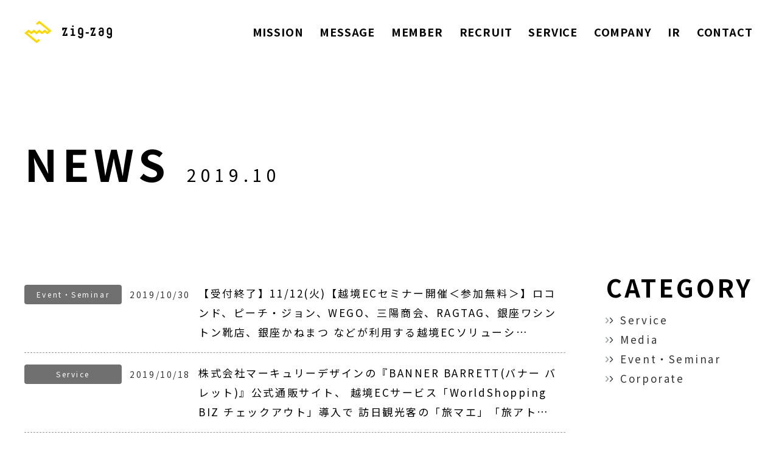

--- FILE ---
content_type: text/html; charset=UTF-8
request_url: https://www.zig-zag.co.jp/2019/10/
body_size: 3766
content:
<!DOCTYPE html>
<html lang="ja">
<head>
<meta charset="utf-8">
<title>10月, 2019 | 株式会社ジグザグ - zig-zag,Inc</title>

<!-- All in One SEO Pack 3.3.5 によって Michael Torbert の Semper Fi Web Design[63,105] -->
<meta name="robots" content="noindex,follow"/>

<script type="application/ld+json" class="aioseop-schema">{"@context":"https://schema.org","@graph":[{"@type":"Organization","@id":"https://www.zig-zag.co.jp/#organization","url":"https://www.zig-zag.co.jp/","name":"\u682a\u5f0f\u4f1a\u793e\u30b8\u30b0\u30b6\u30b0 - zig-zag,Inc","sameAs":[]},{"@type":"WebSite","@id":"https://www.zig-zag.co.jp/#website","url":"https://www.zig-zag.co.jp/","name":"\u682a\u5f0f\u4f1a\u793e\u30b8\u30b0\u30b6\u30b0 - zig-zag,Inc","publisher":{"@id":"https://www.zig-zag.co.jp/#organization"},"potentialAction":{"@type":"SearchAction","target":"https://www.zig-zag.co.jp/?s={search_term_string}","query-input":"required name=search_term_string"}},{"@type":"CollectionPage","@id":"https://www.zig-zag.co.jp/2026/01/#collectionpage","url":"https://www.zig-zag.co.jp/2026/01/","inLanguage":"ja","name":"\u6708\u5225: 10\u6708 2019","isPartOf":{"@id":"https://www.zig-zag.co.jp/#website"}}]}</script>
<link rel="canonical" href="https://www.zig-zag.co.jp/2019/10/"/>
<!-- All in One SEO Pack -->
<link rel='dns-prefetch' href='//s.w.org'/>
<link rel='stylesheet' id='wp-block-library-css' href='https://www.zig-zag.co.jp/wp-includes/css/dist/block-library/style.min.css?ver=5.4.18' type='text/css' media='all'/>
<meta name="description" content="">
<meta name="keywords" content="">
<!-- OGP // -->
<meta property="og:url" content="https://www.zig-zag.co.jp/event/1112-zigzagseminar/">

<!-- Google Tag Manager -->
<script>(function(w,d,s,l,i){w[l]=w[l]||[];w[l].push({'gtm.start':new Date().getTime(),event:'gtm.js'});var f=d.getElementsByTagName(s)[0],j=d.createElement(s),dl=l!='dataLayer'?'&l='+l:'';j.async=true;j.src='https://www.googletagmanager.com/gtm.js?id='+i+dl;f.parentNode.insertBefore(j,f);})(window,document,'script','dataLayer','GTM-TJ2MDD7');</script>
<!-- End Google Tag Manager -->

<!-- Shutto -->
<script src="https://d.shutto-translation.com/trans.js?id=23355"></script>

<!-- GA4 -->
<script>__stt.on('setLangHit',function(event){gtag('event','shuttotrans_set_lang',{'shuttotrans_lang':event.lang});});</script>
<!-- /GA4 -->

<meta property="og:title" content="">
<meta property="og:type" content="website">
<meta property="og:image" content="https://www.zig-zag.co.jp/wp-content/themes/zigzag/assets/images/OGP.png">
<meta property="og:site_name" content="">
<meta property="og:description" content="">
<meta name="twitter:card" content="summary">
<!-- // OGP -->
<link rel="icon" href="https://www.zig-zag.co.jp/wp-content/themes/zigzag/assets/images/icon-zigzag.png">
<meta name="viewport" content="width=device-width, initial-scale=1">
<meta http-equiv="X-UA-Compatible" content="ie=edge">
<link rel="stylesheet" href="https://fonts.googleapis.com/css?family=Noto+Sans+JP:400,700&display=swap">
<link rel="stylesheet" href="https://www.zig-zag.co.jp/wp-content/themes/zigzag/style.css">
</head>
<body class="">

<!-- Google Tag Manager (noscript) -->
<noscript><iframe src="https://www.googletagmanager.com/ns.html?id=GTM-TJ2MDD7" height="0" width="0" style="display:none;visibility:hidden"></iframe></noscript>
<!-- End Google Tag Manager (noscript) -->

<div id="global-wrapper">

	<header role="banner">
		<div class="header-section">

			<div class="header-logo">
				<a href="https://www.zig-zag.co.jp">
					<svg class="svg-logo-zigzag"><use xlink:href="https://www.zig-zag.co.jp/wp-content/themes/zigzag/assets/images/symbol-defs.svg#logo-zigzag"/></svg>
					<svg class="svg-logo-zigzag-name"><use xlink:href="https://www.zig-zag.co.jp/wp-content/themes/zigzag/assets/images/symbol-defs.svg#logo-zigzag-name"/></svg>
				</a>
			</div>

			<div class="header-nav">
				<nav id="global-nav" role="navigation">
					<ul>
						<li><a href="https://www.zig-zag.co.jp/mission/">MISSION</a></li>
						<li><a href="https://www.zig-zag.co.jp#message-section">MESSAGE</a></li>
						<li><a href="https://www.zig-zag.co.jp/members/">MEMBER</a></li>
						<li><a href="https://www.zig-zag.co.jp/recruits/">RECRUIT</a></li>
						<li><a href="https://www.zig-zag.co.jp/service/">SERVICE</a></li>
						<li><a href="https://www.zig-zag.co.jp#company-section">COMPANY</a></li>
						<li><a href="https://ir.zig-zag.co.jp/">IR</a></li>
						<li><a href="https://www.zig-zag.co.jp/contact/">CONTACT</a></li>
					</ul>
				</nav>
			</div>
			<button type="button" id="btn-nav"><span></span></button>
		</div>
	</header>

<main id="main">

	<section class="page-section">
		<div class="visual-container">
			<div class="feature-container archivelist">
				<div class="feature-container-inner">
					<h1 class="feature-title alignleft">NEWS<span>2019.10</span></h1>
				</div>
			</div>
		</div>
	</section>

	<section class="page-section">
		<div class="page-wrapper">
			<div class="entry-content">
				<div class="wp-block-articlelist archivelist">
					<div class="archive-list">
						<article>
							<a href="https://www.zig-zag.co.jp/event/1112-zigzagseminar/">
								<div class="post-meta">
									<div class="post-category">Event・Seminar</div>
									<div class="post-date">2019/10/30</div>
								</div>
								<div class="post-title">【受付終了】11/12(火)【越境ECセミナー開催＜参加無料＞】ロコンド、ピーチ・ジョン、WEGO、三陽商会、RAGTAG、銀座ワシントン靴店、銀座かねまつ などが利用する越境ECソリューシ…</div>
							</a>
						</article>
						<article>
							<a href="https://www.zig-zag.co.jp/service/20191018-bannerbarrett/">
								<div class="post-meta">
									<div class="post-category">Service</div>
									<div class="post-date">2019/10/18</div>
								</div>
								<div class="post-title">株式会社マーキュリーデザインの『BANNER BARRETT(バナー バレット)』公式通販サイト、 越境ECサービス「WorldShopping BIZ チェックアウト」導入で 訪日観光客の「旅マエ」「旅アト…</div>
							</a>
						</article>
						<article>
							<a href="https://www.zig-zag.co.jp/event/1105-zigzagseminar/">
								<div class="post-meta">
									<div class="post-category">Event・Seminar</div>
									<div class="post-date">2019/10/15</div>
								</div>
								<div class="post-title">【受付終了】11/5(火)【越境ECセミナー開催＜参加無料＞】ロコンド、ピーチ・ジョン、WEGO、三陽商会、RAGTAG、銀座ワシントン靴店、銀座かねまつ などが利用する越境ECソリューショ…</div>
							</a>
						</article>
						<article>
							<a href="https://www.zig-zag.co.jp/media/20191009-senken/">
								<div class="post-meta">
									<div class="post-category">Media</div>
									<div class="post-date">2019/10/11</div>
								</div>
								<div class="post-title">繊研新聞　10/9 3面『Worldshopping BIZ』が紹介されました。「購入代行による越境EC支援　～簡単・短期間で海外需要に対応～」</div>
							</a>
						</article>
						<article>
							<a href="https://www.zig-zag.co.jp/service/20191008-intimates/">
								<div class="post-meta">
									<div class="post-category">Service</div>
									<div class="post-date">2019/10/08</div>
								</div>
								<div class="post-title">ランジェリーブランドの「Chut！ INTIMATES＜シュット！ インティメイツ＞ ONLINE SHOP」、越境ECサービス「WorldShopping BIZ チェックアウト」導入で訪日観光客の「旅マエ」「旅ア…</div>
							</a>
						</article>
						<article>
							<a href="https://www.zig-zag.co.jp/event/1023-zigzagseminar/">
								<div class="post-meta">
									<div class="post-category">Event・Seminar</div>
									<div class="post-date">2019/10/07</div>
								</div>
								<div class="post-title">【受付終了】10/23(水)【越境ECセミナー開催＜参加無料＞】ロコンド、ピーチ・ジョン、WEGO、三陽商会、RAGTAG、銀座ワシントン靴店、銀座かねまつ などが利用する越境ECソリューシ…</div>
							</a>
						</article>
						<article>
							<a href="https://www.zig-zag.co.jp/service/20191004-actus/">
								<div class="post-meta">
									<div class="post-category">Service</div>
									<div class="post-date">2019/10/04</div>
								</div>
								<div class="post-title">丁寧な暮らしを提案するインテリアショップ「ACTUS(アクタス)」の 公式ECサイト 「ACTUS online」、 越境ECサービス「WorldShopping BIZ チェックアウト」導入で 世界125カ国のユー…</div>
							</a>
						</article>
						<article>
							<a href="https://www.zig-zag.co.jp/event/20191001-gmopepabo/">
								<div class="post-meta">
									<div class="post-category">Event・Seminar</div>
									<div class="post-date">2019/10/01</div>
								</div>
								<div class="post-title">【受付終了】10/17（木）開催【ジグザグ】【GMOペパボ】2社による越境EC対策セミナー開催決定！『クリックひとつで商品を世界中に広めよう！簡単「越境EC」対策セミナー』</div>
							</a>
						</article>
					</div>

					<div class="archive-sidebar">
						<h2>CATEGORY</h2>
						<ul>
							<li><a href="https://www.zig-zag.co.jp/news/service/">Service</a></li><li><a href="https://www.zig-zag.co.jp/news/media/">Media</a></li><li><a href="https://www.zig-zag.co.jp/news/event/">Event・Seminar</a></li><li><a href="https://www.zig-zag.co.jp/news/corporate/">Corporate</a></li>						</ul>
						<h2>ACHIVES</h2>
						<div class="widget">
													<div class="is-block-wrap">
								<div class="year-list">2025年</div>
								<ul class="month-list">
																	<li>
										<a href="https://www.zig-zag.co.jp/2025/12">12月</a>
									</li>
																<li>
										<a href="https://www.zig-zag.co.jp/2025/11">11月</a>
									</li>
																<li>
										<a href="https://www.zig-zag.co.jp/2025/09">9月</a>
									</li>
																<li>
										<a href="https://www.zig-zag.co.jp/2025/08">8月</a>
									</li>
																<li>
										<a href="https://www.zig-zag.co.jp/2025/07">7月</a>
									</li>
																<li>
										<a href="https://www.zig-zag.co.jp/2025/06">6月</a>
									</li>
																<li>
										<a href="https://www.zig-zag.co.jp/2025/05">5月</a>
									</li>
																<li>
										<a href="https://www.zig-zag.co.jp/2025/04">4月</a>
									</li>
																<li>
										<a href="https://www.zig-zag.co.jp/2025/03">3月</a>
									</li>
																<li>
										<a href="https://www.zig-zag.co.jp/2025/02">2月</a>
									</li>
																<li>
										<a href="https://www.zig-zag.co.jp/2025/01">1月</a>
									</li>
							</ul></div>							<div class="is-block-wrap">
								<div class="year-list">2024年</div>
								<ul class="month-list">
																	<li>
										<a href="https://www.zig-zag.co.jp/2024/12">12月</a>
									</li>
																<li>
										<a href="https://www.zig-zag.co.jp/2024/11">11月</a>
									</li>
																<li>
										<a href="https://www.zig-zag.co.jp/2024/10">10月</a>
									</li>
																<li>
										<a href="https://www.zig-zag.co.jp/2024/09">9月</a>
									</li>
																<li>
										<a href="https://www.zig-zag.co.jp/2024/08">8月</a>
									</li>
																<li>
										<a href="https://www.zig-zag.co.jp/2024/07">7月</a>
									</li>
																<li>
										<a href="https://www.zig-zag.co.jp/2024/06">6月</a>
									</li>
																<li>
										<a href="https://www.zig-zag.co.jp/2024/04">4月</a>
									</li>
																<li>
										<a href="https://www.zig-zag.co.jp/2024/03">3月</a>
									</li>
							</ul></div>							<div class="is-block-wrap">
								<div class="year-list">2023年</div>
								<ul class="month-list">
																	<li>
										<a href="https://www.zig-zag.co.jp/2023/11">11月</a>
									</li>
																<li>
										<a href="https://www.zig-zag.co.jp/2023/10">10月</a>
									</li>
																<li>
										<a href="https://www.zig-zag.co.jp/2023/09">9月</a>
									</li>
																<li>
										<a href="https://www.zig-zag.co.jp/2023/08">8月</a>
									</li>
																<li>
										<a href="https://www.zig-zag.co.jp/2023/07">7月</a>
									</li>
																<li>
										<a href="https://www.zig-zag.co.jp/2023/06">6月</a>
									</li>
																<li>
										<a href="https://www.zig-zag.co.jp/2023/05">5月</a>
									</li>
																<li>
										<a href="https://www.zig-zag.co.jp/2023/03">3月</a>
									</li>
																<li>
										<a href="https://www.zig-zag.co.jp/2023/02">2月</a>
									</li>
																<li>
										<a href="https://www.zig-zag.co.jp/2023/01">1月</a>
									</li>
							</ul></div>							<div class="is-block-wrap">
								<div class="year-list">2022年</div>
								<ul class="month-list">
																	<li>
										<a href="https://www.zig-zag.co.jp/2022/12">12月</a>
									</li>
																<li>
										<a href="https://www.zig-zag.co.jp/2022/11">11月</a>
									</li>
																<li>
										<a href="https://www.zig-zag.co.jp/2022/10">10月</a>
									</li>
																<li>
										<a href="https://www.zig-zag.co.jp/2022/09">9月</a>
									</li>
																<li>
										<a href="https://www.zig-zag.co.jp/2022/08">8月</a>
									</li>
																<li>
										<a href="https://www.zig-zag.co.jp/2022/07">7月</a>
									</li>
																<li>
										<a href="https://www.zig-zag.co.jp/2022/06">6月</a>
									</li>
																<li>
										<a href="https://www.zig-zag.co.jp/2022/05">5月</a>
									</li>
																<li>
										<a href="https://www.zig-zag.co.jp/2022/04">4月</a>
									</li>
																<li>
										<a href="https://www.zig-zag.co.jp/2022/03">3月</a>
									</li>
																<li>
										<a href="https://www.zig-zag.co.jp/2022/02">2月</a>
									</li>
																<li>
										<a href="https://www.zig-zag.co.jp/2022/01">1月</a>
									</li>
							</ul></div>							<div class="is-block-wrap">
								<div class="year-list">2021年</div>
								<ul class="month-list">
																	<li>
										<a href="https://www.zig-zag.co.jp/2021/12">12月</a>
									</li>
																<li>
										<a href="https://www.zig-zag.co.jp/2021/11">11月</a>
									</li>
																<li>
										<a href="https://www.zig-zag.co.jp/2021/10">10月</a>
									</li>
																<li>
										<a href="https://www.zig-zag.co.jp/2021/09">9月</a>
									</li>
																<li>
										<a href="https://www.zig-zag.co.jp/2021/08">8月</a>
									</li>
																<li>
										<a href="https://www.zig-zag.co.jp/2021/07">7月</a>
									</li>
																<li>
										<a href="https://www.zig-zag.co.jp/2021/06">6月</a>
									</li>
																<li>
										<a href="https://www.zig-zag.co.jp/2021/05">5月</a>
									</li>
																<li>
										<a href="https://www.zig-zag.co.jp/2021/04">4月</a>
									</li>
																<li>
										<a href="https://www.zig-zag.co.jp/2021/03">3月</a>
									</li>
																<li>
										<a href="https://www.zig-zag.co.jp/2021/02">2月</a>
									</li>
																<li>
										<a href="https://www.zig-zag.co.jp/2021/01">1月</a>
									</li>
							</ul></div>							<div class="is-block-wrap">
								<div class="year-list">2020年</div>
								<ul class="month-list">
																	<li>
										<a href="https://www.zig-zag.co.jp/2020/12">12月</a>
									</li>
																<li>
										<a href="https://www.zig-zag.co.jp/2020/11">11月</a>
									</li>
																<li>
										<a href="https://www.zig-zag.co.jp/2020/10">10月</a>
									</li>
																<li>
										<a href="https://www.zig-zag.co.jp/2020/09">9月</a>
									</li>
																<li>
										<a href="https://www.zig-zag.co.jp/2020/08">8月</a>
									</li>
																<li>
										<a href="https://www.zig-zag.co.jp/2020/07">7月</a>
									</li>
																<li>
										<a href="https://www.zig-zag.co.jp/2020/06">6月</a>
									</li>
																<li>
										<a href="https://www.zig-zag.co.jp/2020/05">5月</a>
									</li>
																<li>
										<a href="https://www.zig-zag.co.jp/2020/04">4月</a>
									</li>
																<li>
										<a href="https://www.zig-zag.co.jp/2020/03">3月</a>
									</li>
																<li>
										<a href="https://www.zig-zag.co.jp/2020/02">2月</a>
									</li>
																<li>
										<a href="https://www.zig-zag.co.jp/2020/01">1月</a>
									</li>
							</ul></div>							<div class="is-block-wrap">
								<div class="year-list">2019年</div>
								<ul class="month-list">
																	<li>
										<a href="https://www.zig-zag.co.jp/2019/12">12月</a>
									</li>
																<li>
										<a href="https://www.zig-zag.co.jp/2019/11">11月</a>
									</li>
																<li>
										<a href="https://www.zig-zag.co.jp/2019/10">10月</a>
									</li>
																<li>
										<a href="https://www.zig-zag.co.jp/2019/09">9月</a>
									</li>
																<li>
										<a href="https://www.zig-zag.co.jp/2019/08">8月</a>
									</li>
																<li>
										<a href="https://www.zig-zag.co.jp/2019/07">7月</a>
									</li>
																<li>
										<a href="https://www.zig-zag.co.jp/2019/06">6月</a>
									</li>
																<li>
										<a href="https://www.zig-zag.co.jp/2019/05">5月</a>
									</li>
																<li>
										<a href="https://www.zig-zag.co.jp/2019/04">4月</a>
									</li>
																<li>
										<a href="https://www.zig-zag.co.jp/2019/03">3月</a>
									</li>
																<li>
										<a href="https://www.zig-zag.co.jp/2019/02">2月</a>
									</li>
																<li>
										<a href="https://www.zig-zag.co.jp/2019/01">1月</a>
									</li>
							</ul></div>							<div class="is-block-wrap">
								<div class="year-list">2018年</div>
								<ul class="month-list">
																	<li>
										<a href="https://www.zig-zag.co.jp/2018/12">12月</a>
									</li>
																<li>
										<a href="https://www.zig-zag.co.jp/2018/11">11月</a>
									</li>
																<li>
										<a href="https://www.zig-zag.co.jp/2018/10">10月</a>
									</li>
																<li>
										<a href="https://www.zig-zag.co.jp/2018/08">8月</a>
									</li>
																<li>
										<a href="https://www.zig-zag.co.jp/2018/07">7月</a>
									</li>
																<li>
										<a href="https://www.zig-zag.co.jp/2018/06">6月</a>
									</li>
																<li>
										<a href="https://www.zig-zag.co.jp/2018/05">5月</a>
									</li>
																<li>
										<a href="https://www.zig-zag.co.jp/2018/01">1月</a>
									</li>
							</ul></div>							<div class="is-block-wrap">
								<div class="year-list">2017年</div>
								<ul class="month-list">
																	<li>
										<a href="https://www.zig-zag.co.jp/2017/12">12月</a>
									</li>
																<li>
										<a href="https://www.zig-zag.co.jp/2017/10">10月</a>
									</li>
																<li>
										<a href="https://www.zig-zag.co.jp/2017/09">9月</a>
									</li>
																<li>
										<a href="https://www.zig-zag.co.jp/2017/08">8月</a>
									</li>
																<li>
										<a href="https://www.zig-zag.co.jp/2017/04">4月</a>
									</li>
																<li>
										<a href="https://www.zig-zag.co.jp/2017/02">2月</a>
									</li>
							</ul></div>							<div class="is-block-wrap">
								<div class="year-list">2016年</div>
								<ul class="month-list">
																	<li>
										<a href="https://www.zig-zag.co.jp/2016/07">7月</a>
									</li>
																<li>
										<a href="https://www.zig-zag.co.jp/2016/04">4月</a>
									</li>
							</ul></div>							<div class="is-block-wrap">
								<div class="year-list">2015年</div>
								<ul class="month-list">
																	<li>
										<a href="https://www.zig-zag.co.jp/2015/08">8月</a>
									</li>
																<li>
										<a href="https://www.zig-zag.co.jp/2015/07">7月</a>
									</li>
																<li>
										<a href="https://www.zig-zag.co.jp/2015/06">6月</a>
									</li>
															</ul>
							</div>
						</div>
					</div>

				</div>
			</div>
		</div>
	</section>

</main>
	<footer>
		<div class="footer-section">
			<div id="copyright">
				zig-zag,Inc
			</div>
			<div class="footer-nav">
				<nav id="footer-global-nav" role="navigation">
					<ul>
						<li><a href="https://www.zig-zag.co.jp/privacy/">個人情報保護方針</a></li>
						<li><a href="https://www.zig-zag.co.jp/privacy-policy/">PRIVACY POLICY</a></li>
					</ul>
				</nav>
			</div>
		</div>

		<div id="scroll-top">
			<a href="#global-wrapper">
				<svg class="svg-icon-scroll-top">
					<use xlink:href="https://www.zig-zag.co.jp/wp-content/themes/zigzag/assets/images/symbol-defs.svg#icon-scrolltop"/>
				</svg>
				<span>Scroll</span>
			</a>
		</div>

	</footer>

</div><!-- /#global-wrapper -->

<script src="https://www.zig-zag.co.jp/wp-content/themes/zigzag/assets/js/app.js"></script>

</body>
</html>

--- FILE ---
content_type: text/css
request_url: https://www.zig-zag.co.jp/wp-content/themes/zigzag/style.css
body_size: 25846
content:
/*
Theme Name: zigzag
Author: zigzag team
Description: This is zigzag Theme
Version: 1.0
*/

/*------------------------
	Reset
------------------------ */

*,
::after,
::before {
	box-sizing: border-box;
}

html,
body,
div,
span,
object,
iframe,
h1,
h2,
h3,
h4,
h5,
h6,
p,
hr,
blockquote,
pre,
figure,
figcaption,
a,
abbr,
address,
cite,
code,
del,
dfn,
em,
font,
img,
video,
ins,
kbd,
q,
samp,
small,
strong,
sub,
sup,
var,
dl,
dt,
dd,
ol,
ul,
li,
fieldset,
form,
label,
legend,
table,
caption,
tbody,
tfoot,
thead,
tr,
th,
td,
header,
main,
nav,
article,
aside,
footer,
hgroup,
section,
i {
	margin: 0;
	padding: 0;
	border: 0;
	outline: 0;
	font-family: "Noto Sans JP", "游ゴシック Medium", YuGothic, Yu Gothic Medium, YuGothicM, "Hiragino Kaku Gothic ProN", "Hiragino Kaku Gothic Pro", メイリオ, Meiryo, sans-serif;
	font-size: 100%;
	font-weight: inherit;
	font-style: inherit;
	text-decoration: none;
}

:hover,
:focus,
:active {
	outline: 0;
}

img {
	border-style: none;
	vertical-align: middle;
}

svg {
	overflow: hidden;
	vertical-align: middle;
}

strong {
	font-weight: 700;
}

table {
	border-collapse: collapse;
}

figure {
	display: block;
	width: auto;
	max-width: 100%;
}

input,
select,
textarea,
button {
	display: inline-block;
	box-sizing: border-box;
	margin: 0;
	padding: 0;
	border: none;
	border-radius: 0;
	outline: none;
	background: transparent;
	box-shadow: 0 0 0 0 transparent;
	-webkit-appearance: none;
	-moz-appearance: none;
	appearance: none;
}

input:not([type=submit]):not([type=button]):not([type=reset]),
select,
textarea {
	display: block;
	width: 100%;
}

input:not([type=submit]):not([type=button]):not([type=reset])::-webkit-input-placeholder,
select::-webkit-input-placeholder,
textarea::-webkit-input-placeholder {
	color: #aaa;
}

input:not([type=submit]):not([type=button]):not([type=reset])::-moz-placeholder,
select::-moz-placeholder,
textarea::-moz-placeholder {
	color: #aaa;
}

input:not([type=submit]):not([type=button]):not([type=reset]):-ms-input-placeholder,
select:-ms-input-placeholder,
textarea:-ms-input-placeholder {
	color: #aaa;
}

input:not([type=submit]):not([type=button]):not([type=reset])::-ms-input-placeholder,
select::-ms-input-placeholder,
textarea::-ms-input-placeholder {
	color: #aaa;
}

input:not([type=submit]):not([type=button]):not([type=reset])::placeholder,
select::placeholder,
textarea::placeholder {
	color: #aaa;
}

button,
input {
	overflow: visible;
}

button,
select {
	text-transform: none;
}

select {
	word-wrap: normal;
}

[type=button],
[type=reset],
[type=submit],
button {
	-webkit-appearance: button;
}

[type=button]:not(:disabled),
[type=reset]:not(:disabled),
[type=submit]:not(:disabled),
button:not(:disabled) {
	cursor: pointer;
}

[type=button]::-moz-focus-inner,
[type=reset]::-moz-focus-inner,
[type=submit]::-moz-focus-inner,
button::-moz-focus-inner {
	padding: 0;
	border-style: none;
}

input[type=checkbox],
input[type=radio] {
	box-sizing: border-box;
	padding: 0;
}

input[type=date],
input[type=datetime-local],
input[type=month],
input[type=time] {
	-webkit-appearance: listbox;
}

textarea {
	overflow: auto;
	resize: vertical;
}

/*------------------------
	Common
------------------------ */

body {
	position: relative;
	background: #ffffff;
	font-family: "Noto Sans JP", "游ゴシック Medium", YuGothic, Yu Gothic Medium, YuGothicM, "Hiragino Kaku Gothic ProN", "Hiragino Kaku Gothic Pro", メイリオ, Meiryo, sans-serif;
	font-size: 17px;
	font-weight: 400;
	line-height: 1.882352941;
	color: #000000;
	letter-spacing: 0.15em;
	-webkit-tap-highlight-color: transparent;
	-moz-font-smoothing: antialiased;
	-webkit-font-smoothing: antialiased;
	-webkit-text-size-adjust: 100%;
}

button,
input,
optgroup,
select,
textarea {
	font-family: "Noto Sans JP", "游ゴシック Medium", YuGothic, Yu Gothic Medium, YuGothicM, "Hiragino Kaku Gothic ProN", "Hiragino Kaku Gothic Pro", メイリオ, Meiryo, sans-serif;
	font-size: 17px;
}

header ul,
footer ul {
	list-style: none;
}

header {
	position: absolute;
	z-index: 1000;
	top: 0;
	left: 0;
	box-sizing: border-box;
	width: 100%;
}

header .header-section {
	display: flex;
	box-sizing: border-box;
	max-width: 1920px;
	margin: 0 auto;
	padding: 1.979166667vw 3.125vw;
	justify-content: space-between;
	align-items: center;
}

header .header-logo {
	display: inline-block;
}

header .header-logo a .svg-logo-zigzag {
	width: 3.541666667vw;
	height: 2.916666667vw;
	fill: #FFD700;
}

header .header-logo a .svg-logo-zigzag-name {
	width: 6.40625vw;
	height: 1.666666667vw;
	margin-left: 0.78125vw;
}

header .header-nav ul {
	display: flex;
	letter-spacing: 0.05em;
}

header .header-nav ul li a {
	display: block;
	padding: 1em 1.041666667vw;
	font-size: 105.882352941%;
	font-weight: 700;
	line-height: 1;
	color: #000;
}

header .header-nav ul li:last-of-type {
	margin-right: -10px;
}

header #btn-nav {
	display: none;
}

.edit header .header-logo a .svg-logo-zigzag-name {
	fill: #fff;
}

.edit header .header-nav ul li a {
	color: #fff;
}

footer {
	background: #000000;
}

footer .footer-section {
	display: flex;
	box-sizing: border-box;
	max-width: 1920px;
	margin: 0 auto;
	padding: 2.083333333vw 3.125vw;
	justify-content: flex-end;
	align-items: center;
}

footer .footer-section #copyright {
	margin-right: 1.041666667vw;
	font-size: 82.352941176%;
	font-weight: 700;
	line-height: 1;
	color: #fff;
}

footer .footer-section .footer-nav ul {
	display: flex;
	margin: 20px 0;
	letter-spacing: 0.05em;
}

footer .footer-section .footer-nav ul li {
	margin-left: 40px;
}

footer .footer-section .footer-nav ul li a {
	display: flex;
	font-size: 94.117647059%;
	font-weight: 700;
	line-height: 1;
	color: #fff;
	align-items: center;
}

footer .footer-section .footer-nav ul li a::before {
	display: block;
	width: 15px;
	height: 18px;
	margin-right: 1.041666667vw;
	background-image: url("data:image/svg+xml;charset=utf8,%3Csvg%20id%3D%22icon-double-angle-bracket%22%20xmlns%3D%22http%3A%2F%2Fwww.w3.org%2F2000%2Fsvg%22%20viewBox%3D%220%200%2019.83%2024.81%22%3E%0A%3Cdefs%3E%3Cstyle%3E.cls-1%7Bfill%3A%23ffffff%3B%7D%3C%2Fstyle%3E%3C%2Fdefs%3E%0A%3Cpath%20class%3D%22cls-1%22%20d%3D%22M8.4%2C24.4l-8-8a1.41%2C1.41%2C0%2C1%2C1%2C2-2h0l7%2C7%2C8-7a1.42%2C1.42%2C0%2C0%2C1%2C2%2C0%2C1.4%2C1.4%2C0%2C0%2C1%2C0%2C2l-9%2C8A1.44%2C1.44%2C0%2C0%2C1%2C8.4%2C24.4Z%22%2F%3E%0A%3Cpath%20class%3D%22cls-1%22%20d%3D%22M8.4%2C10.4l-8-8a1.41%2C1.41%2C0%2C0%2C1%2C2-2h0l7%2C7%2C8-7a1.42%2C1.42%2C0%2C0%2C1%2C2%2C0%2C1.4%2C1.4%2C0%2C0%2C1%2C0%2C2l-9%2C8A1.44%2C1.44%2C0%2C0%2C1%2C8.4%2C10.4Z%22%2F%3E%0A%3C%2Fsvg%3E");
	background-repeat: no-repeat;
	background-position: 0 center;
	background-size: contain;
	content: '';
	transform: rotate(-90deg);
}

footer .footer-section .footer-nav ul li:last-of-type {
	margin-right: -10px;
}

footer #scroll-top {
	position: relative;
	z-index: 1;
	right: 2.604166667vw;
	bottom: 2.604166667vw;
	display: none;
	transition: transform 0.3s ease;
	transform: translateY(0);
}

footer #scroll-top a {
	position: relative;
	display: flex;
	color: #000;
	align-items: flex-end;
}

footer #scroll-top a .svg-icon-scroll-top {
	width: 9px;
	height: 74px;
}

footer #scroll-top a span {
	font-size: 82.352941176%;
	-webkit-writing-mode: vertical-lr;
	-ms-writing-mode: tb-lr;
	writing-mode: vertical-lr;
	-webkit-text-orientation: mixed;
	text-orientation: mixed;
}

footer #scroll-top.is-fixed {
	position: fixed;
	display: block;
	transform: translateY(0);
}

footer #scroll-top.is-absolute {
	position: absolute;
	display: block;
	transform: translateY(-100px);
}

#global-wrapper {
	position: relative;
}

#global-wrapper main {
	position: relative;
	overflow-x: hidden;
}

/*---------------------------------------------------------------
	Containers
-------------------------------------------------------------- */

/* ------ venobox.css --------*/

.vbox-overlay *,
.vbox-overlay *:before,
.vbox-overlay *:after {
	box-sizing: border-box;
}

.vbox-overlay {
	position: fixed;
	z-index: 1040;
	top: 0;
	right: 0;
	bottom: 0;
	left: 0;
	display: flex;
	flex-direction: column;
	transform: translateZ(1000px);
	justify-content: center;
	align-items: center;
	transform-style: preserve-3d;
}

.vbox-title,
.vbox-close,
.vbox-num,
.vbox-next,
.vbox-prev {
	display: none !important;
}

/* ------- inline window ------ */

.vbox-inline {
	position: relative;
	display: flex;
	overflow: visible;
	width: 59.6875vw;
	max-width: 1146px;
	height: 70vh;
	margin: 0 auto;
	padding: 10px;
	background: transparent;
	justify-content: space-between;
	align-items: flex-end;
}

.vbox-inline .image {
	flex-basis: 72.94938918%;
}

.vbox-inline .image img {
	width: 100%;
}

.vbox-inline .block-gallery-contents {
	display: flex;
	flex-direction: column;
	margin-left: 35px;
	color: #fff;
	flex-basis: 26.178010471%;
}

.vbox-inline .block-gallery-contents .heading {
	font-size: 117.647058824%;
	font-weight: 700;
}

.vbox-inline .block-gallery-contents .heading,
.vbox-inline .block-gallery-contents .description {
	margin-bottom: 1em;
}

.vbox-inline .block-gallery-contents .clicking {
	display: flex;
	margin-top: auto;
	justify-content: space-between;
}

.vbox-inline .block-gallery-contents .clicking .next,
.vbox-inline .block-gallery-contents .clicking .prev {
	position: relative;
	display: block;
	width: 50px;
	height: 50px;
	background: #3E3E3E;
	cursor: pointer;
}

.vbox-inline .block-gallery-contents .clicking .next::before,
.vbox-inline .block-gallery-contents .clicking .prev::before {
	position: absolute;
	top: 50%;
	left: 50%;
	display: block;
	width: 16px;
	height: 16px;
	border: 1px solid transparent;
	border-top-color: #fff;
	border-right-color: #fff;
	text-indent: -100px;
	content: '';
}

.vbox-inline .block-gallery-contents .clicking .next::before {
	margin-top: -8px;
	margin-left: -13px;
	transform: rotate(45deg);
}

.vbox-inline .block-gallery-contents .clicking .prev::before {
	margin-top: -8px;
	margin-left: -4px;
	transform: rotate(-135deg);
}

.vbox-inline .close {
	position: fixed;
	top: 5.729166667vw;
	right: 5.729166667vw;
	display: block;
	width: 50px;
	height: 50px;
	background: #3E3E3E;
	cursor: pointer;
}

.vbox-inline .close::before,
.vbox-inline .close::after {
	position: absolute;
	top: 50%;
	left: 50%;
	display: block;
	width: 32px;
	height: 1px;
	margin-left: -16px;
	background: #fff;
	content: '';
}

.vbox-inline .close::before {
	transform: rotate(45deg);
}

.vbox-inline .close::after {
	transform: rotate(-45deg);
}

.vbox-open {
	overflow: hidden;
}

.vbox-container {
	position: absolute;
	z-index: 20;
	top: 0;
	right: 0;
	bottom: 0;
	left: 0;
	overflow-x: hidden;
	overflow-y: scroll;
	max-height: 100%;
	-webkit-overflow-scrolling: touch;
	overflow-scrolling: touch;
}

.vbox-content {
	position: relative;
	overflow: hidden;
	width: 100%;
}

.vbox-container img {
	max-width: 100%;
	height: auto;
}

.figlio {
	max-width: 100%;
	box-shadow: 0 0 12px rgba(0, 0, 0, 0.19), 0 6px 6px rgba(0, 0, 0, 0.23);
	text-align: initial;
}

img.figlio {
	-webkit-user-select: none;
	-moz-user-select: none;
	-o-user-select: none;
	-ms-user-select: none;
	user-select: none;
}

/*.vbox-content.swipe-left{
	margin-left: -200px !important;
}
.vbox-content.swipe-right{
	margin-left: 200px !important;
}*/

.animated {
	transition: margin 300ms ease-out;
}

.animate-in {
	opacity: 1;
}

.animate-out {
	opacity: 0;
}

.sk-double-bounce,
.sk-rotating-plane {
	width: 40px;
	height: 40px;
	margin: 40px auto;
}

.sk-rotating-plane {
	background-color: #333;
	-webkit-animation: sk-rotatePlane 1.2s infinite ease-in-out;
	animation: sk-rotatePlane 1.2s infinite ease-in-out;
}

.sk-double-bounce {
	position: relative;
}

.sk-double-bounce .sk-child {
	position: absolute;
	top: 0;
	left: 0;
	width: 100%;
	height: 100%;
	border-radius: 50%;
	background-color: #333;
	opacity: .6;
	-webkit-animation: sk-doubleBounce 2s infinite ease-in-out;
	animation: sk-doubleBounce 2s infinite ease-in-out;
}

.sk-chasing-dots .sk-child,
.sk-spinner-pulse,
.sk-three-bounce .sk-child {
	border-radius: 100%;
	background-color: #333;
}

.sk-double-bounce .sk-double-bounce2 {
	-webkit-animation-delay: -1s;
	animation-delay: -1s;
}

.sk-wave {
	width: 50px;
	height: 40px;
	margin: 40px auto;
	font-size: 10px;
	text-align: center;
}

.sk-wave .sk-rect {
	display: inline-block;
	width: 6px;
	height: 100%;
	background-color: #333;
	-webkit-animation: sk-waveStretchDelay 1.2s infinite ease-in-out;
	animation: sk-waveStretchDelay 1.2s infinite ease-in-out;
}

.sk-wave .sk-rect1 {
	-webkit-animation-delay: -1.2s;
	animation-delay: -1.2s;
}

.sk-wave .sk-rect2 {
	-webkit-animation-delay: -1.1s;
	animation-delay: -1.1s;
}

.sk-wave .sk-rect3 {
	-webkit-animation-delay: -1s;
	animation-delay: -1s;
}

.sk-wave .sk-rect4 {
	-webkit-animation-delay: -.9s;
	animation-delay: -.9s;
}

.sk-wave .sk-rect5 {
	-webkit-animation-delay: -.8s;
	animation-delay: -.8s;
}

.sk-wandering-cubes {
	position: relative;
	width: 40px;
	height: 40px;
	margin: 40px auto;
}

.sk-wandering-cubes .sk-cube {
	position: absolute;
	top: 0;
	left: 0;
	width: 10px;
	height: 10px;
	background-color: #333;
	-webkit-animation: sk-wanderingCube 1.8s ease-in-out -1.8s infinite both;
	animation: sk-wanderingCube 1.8s ease-in-out -1.8s infinite both;
}

.sk-chasing-dots,
.sk-spinner-pulse {
	width: 40px;
	height: 40px;
	margin: 40px auto;
}

.sk-wandering-cubes .sk-cube2 {
	-webkit-animation-delay: -.9s;
	animation-delay: -.9s;
}

.sk-spinner-pulse {
	-webkit-animation: sk-pulseScaleOut 1s infinite ease-in-out;
	animation: sk-pulseScaleOut 1s infinite ease-in-out;
}

.sk-chasing-dots {
	position: relative;
	text-align: center;
	-webkit-animation: sk-chasingDotsRotate 2s infinite linear;
	animation: sk-chasingDotsRotate 2s infinite linear;
}

.sk-chasing-dots .sk-child {
	position: absolute;
	top: 0;
	display: inline-block;
	width: 60%;
	height: 60%;
	-webkit-animation: sk-chasingDotsBounce 2s infinite ease-in-out;
	animation: sk-chasingDotsBounce 2s infinite ease-in-out;
}

.sk-chasing-dots .sk-dot2 {
	top: auto;
	bottom: 0;
	-webkit-animation-delay: -1s;
	animation-delay: -1s;
}

.sk-three-bounce {
	width: 80px;
	margin: 40px auto;
	text-align: center;
}

.sk-three-bounce .sk-child {
	display: inline-block;
	width: 20px;
	height: 20px;
	-webkit-animation: sk-three-bounce 1.4s ease-in-out 0s infinite both;
	animation: sk-three-bounce 1.4s ease-in-out 0s infinite both;
}

.sk-circle .sk-child:before,
.sk-fading-circle .sk-circle:before {
	display: block;
	border-radius: 100%;
	background-color: #333;
	content: '';
}

.sk-three-bounce .sk-bounce1 {
	-webkit-animation-delay: -.32s;
	animation-delay: -.32s;
}

.sk-three-bounce .sk-bounce2 {
	-webkit-animation-delay: -.16s;
	animation-delay: -.16s;
}

.sk-circle {
	position: relative;
	width: 40px;
	height: 40px;
	margin: 40px auto;
}

.sk-circle .sk-child {
	position: absolute;
	top: 0;
	left: 0;
	width: 100%;
	height: 100%;
}

.sk-circle .sk-child:before {
	width: 15%;
	height: 15%;
	margin: 0 auto;
	-webkit-animation: sk-circleBounceDelay 1.2s infinite ease-in-out both;
	animation: sk-circleBounceDelay 1.2s infinite ease-in-out both;
}

.sk-circle .sk-circle2 {
	transform: rotate(30deg);
}

.sk-circle .sk-circle3 {
	transform: rotate(60deg);
}

.sk-circle .sk-circle4 {
	transform: rotate(90deg);
}

.sk-circle .sk-circle5 {
	transform: rotate(120deg);
}

.sk-circle .sk-circle6 {
	transform: rotate(150deg);
}

.sk-circle .sk-circle7 {
	transform: rotate(180deg);
}

.sk-circle .sk-circle8 {
	transform: rotate(210deg);
}

.sk-circle .sk-circle9 {
	transform: rotate(240deg);
}

.sk-circle .sk-circle10 {
	transform: rotate(270deg);
}

.sk-circle .sk-circle11 {
	transform: rotate(300deg);
}

.sk-circle .sk-circle12 {
	transform: rotate(330deg);
}

.sk-circle .sk-circle2:before {
	-webkit-animation-delay: -1.1s;
	animation-delay: -1.1s;
}

.sk-circle .sk-circle3:before {
	-webkit-animation-delay: -1s;
	animation-delay: -1s;
}

.sk-circle .sk-circle4:before {
	-webkit-animation-delay: -.9s;
	animation-delay: -.9s;
}

.sk-circle .sk-circle5:before {
	-webkit-animation-delay: -.8s;
	animation-delay: -.8s;
}

.sk-circle .sk-circle6:before {
	-webkit-animation-delay: -.7s;
	animation-delay: -.7s;
}

.sk-circle .sk-circle7:before {
	-webkit-animation-delay: -.6s;
	animation-delay: -.6s;
}

.sk-circle .sk-circle8:before {
	-webkit-animation-delay: -.5s;
	animation-delay: -.5s;
}

.sk-circle .sk-circle9:before {
	-webkit-animation-delay: -.4s;
	animation-delay: -.4s;
}

.sk-circle .sk-circle10:before {
	-webkit-animation-delay: -.3s;
	animation-delay: -.3s;
}

.sk-circle .sk-circle11:before {
	-webkit-animation-delay: -.2s;
	animation-delay: -.2s;
}

.sk-circle .sk-circle12:before {
	-webkit-animation-delay: -.1s;
	animation-delay: -.1s;
}

.sk-cube-grid {
	width: 40px;
	height: 40px;
	margin: 40px auto;
}

.sk-cube-grid .sk-cube {
	float: left;
	width: 33.33%;
	height: 33.33%;
	background-color: #333;
	-webkit-animation: sk-cubeGridScaleDelay 1.3s infinite ease-in-out;
	animation: sk-cubeGridScaleDelay 1.3s infinite ease-in-out;
}

.sk-cube-grid .sk-cube1 {
	-webkit-animation-delay: .2s;
	animation-delay: .2s;
}

.sk-cube-grid .sk-cube2 {
	-webkit-animation-delay: .3s;
	animation-delay: .3s;
}

.sk-cube-grid .sk-cube3 {
	-webkit-animation-delay: .4s;
	animation-delay: .4s;
}

.sk-cube-grid .sk-cube4 {
	-webkit-animation-delay: .1s;
	animation-delay: .1s;
}

.sk-cube-grid .sk-cube5 {
	-webkit-animation-delay: .2s;
	animation-delay: .2s;
}

.sk-cube-grid .sk-cube6 {
	-webkit-animation-delay: .3s;
	animation-delay: .3s;
}

.sk-cube-grid .sk-cube7 {
	-webkit-animation-delay: 0ms;
	animation-delay: 0ms;
}

.sk-cube-grid .sk-cube8 {
	-webkit-animation-delay: .1s;
	animation-delay: .1s;
}

.sk-cube-grid .sk-cube9 {
	-webkit-animation-delay: .2s;
	animation-delay: .2s;
}

.sk-fading-circle {
	position: relative;
	width: 40px;
	height: 40px;
	margin: 40px auto;
}

.sk-fading-circle .sk-circle {
	position: absolute;
	top: 0;
	left: 0;
	width: 100%;
	height: 100%;
}

.sk-fading-circle .sk-circle:before {
	width: 15%;
	height: 15%;
	margin: 0 auto;
	-webkit-animation: sk-circleFadeDelay 1.2s infinite ease-in-out both;
	animation: sk-circleFadeDelay 1.2s infinite ease-in-out both;
}

.sk-fading-circle .sk-circle2 {
	transform: rotate(30deg);
}

.sk-fading-circle .sk-circle3 {
	transform: rotate(60deg);
}

.sk-fading-circle .sk-circle4 {
	transform: rotate(90deg);
}

.sk-fading-circle .sk-circle5 {
	transform: rotate(120deg);
}

.sk-fading-circle .sk-circle6 {
	transform: rotate(150deg);
}

.sk-fading-circle .sk-circle7 {
	transform: rotate(180deg);
}

.sk-fading-circle .sk-circle8 {
	transform: rotate(210deg);
}

.sk-fading-circle .sk-circle9 {
	transform: rotate(240deg);
}

.sk-fading-circle .sk-circle10 {
	transform: rotate(270deg);
}

.sk-fading-circle .sk-circle11 {
	transform: rotate(300deg);
}

.sk-fading-circle .sk-circle12 {
	transform: rotate(330deg);
}

.sk-fading-circle .sk-circle2:before {
	-webkit-animation-delay: -1.1s;
	animation-delay: -1.1s;
}

.sk-fading-circle .sk-circle3:before {
	-webkit-animation-delay: -1s;
	animation-delay: -1s;
}

.sk-fading-circle .sk-circle4:before {
	-webkit-animation-delay: -.9s;
	animation-delay: -.9s;
}

.sk-fading-circle .sk-circle5:before {
	-webkit-animation-delay: -.8s;
	animation-delay: -.8s;
}

.sk-fading-circle .sk-circle6:before {
	-webkit-animation-delay: -.7s;
	animation-delay: -.7s;
}

.sk-fading-circle .sk-circle7:before {
	-webkit-animation-delay: -.6s;
	animation-delay: -.6s;
}

.sk-fading-circle .sk-circle8:before {
	-webkit-animation-delay: -.5s;
	animation-delay: -.5s;
}

.sk-fading-circle .sk-circle9:before {
	-webkit-animation-delay: -.4s;
	animation-delay: -.4s;
}

.sk-fading-circle .sk-circle10:before {
	-webkit-animation-delay: -.3s;
	animation-delay: -.3s;
}

.sk-fading-circle .sk-circle11:before {
	-webkit-animation-delay: -.2s;
	animation-delay: -.2s;
}

.sk-fading-circle .sk-circle12:before {
	-webkit-animation-delay: -.1s;
	animation-delay: -.1s;
}

.sk-folding-cube {
	position: relative;
	width: 40px;
	height: 40px;
	margin: 40px auto;
	transform: rotateZ(45deg);
}

.sk-folding-cube .sk-cube {
	position: relative;
	float: left;
	width: 50%;
	height: 50%;
	transform: scale(1.1);
}

.sk-folding-cube .sk-cube:before {
	position: absolute;
	top: 0;
	left: 0;
	width: 100%;
	height: 100%;
	background-color: #333;
	content: '';
	transform-origin: 100% 100%;
	-webkit-animation: sk-foldCubeAngle 2.4s infinite linear both;
	animation: sk-foldCubeAngle 2.4s infinite linear both;
}

.sk-folding-cube .sk-cube2 {
	transform: scale(1.1) rotateZ(90deg);
}

.sk-folding-cube .sk-cube3 {
	transform: scale(1.1) rotateZ(180deg);
}

.sk-folding-cube .sk-cube4 {
	transform: scale(1.1) rotateZ(270deg);
}

.sk-folding-cube .sk-cube2:before {
	-webkit-animation-delay: .3s;
	animation-delay: .3s;
}

.sk-folding-cube .sk-cube3:before {
	-webkit-animation-delay: .6s;
	animation-delay: .6s;
}

.sk-folding-cube .sk-cube4:before {
	-webkit-animation-delay: .9s;
	animation-delay: .9s;
}

/**
 * Swiper 5.3.6
 * Most modern mobile touch slider and framework with hardware accelerated transitions
 * http://swiperjs.com
 *
 * Copyright 2014-2020 Vladimir Kharlampidi
 *
 * Released under the MIT License
 *
 * Released on: February 29, 2020
 */

@font-face {
	font-family: swiper-icons;
	font-weight: 400;
	font-style: normal;
	src: url("data:application/font-woff;charset=utf-8;base64, [base64]//wADZ2x5ZgAAAywAAADMAAAD2MHtryVoZWFkAAABbAAAADAAAAA2E2+eoWhoZWEAAAGcAAAAHwAAACQC9gDzaG10eAAAAigAAAAZAAAArgJkABFsb2NhAAAC0AAAAFoAAABaFQAUGG1heHAAAAG8AAAAHwAAACAAcABAbmFtZQAAA/gAAAE5AAACXvFdBwlwb3N0AAAFNAAAAGIAAACE5s74hXjaY2BkYGAAYpf5Hu/j+W2+MnAzMYDAzaX6QjD6/4//Bxj5GA8AuRwMYGkAPywL13jaY2BkYGA88P8Agx4j+/8fQDYfA1AEBWgDAIB2BOoAeNpjYGRgYNBh4GdgYgABEMnIABJzYNADCQAACWgAsQB42mNgYfzCOIGBlYGB0YcxjYGBwR1Kf2WQZGhhYGBiYGVmgAFGBiQQkOaawtDAoMBQxXjg/wEGPcYDDA4wNUA2CCgwsAAAO4EL6gAAeNpj2M0gyAACqxgGNWBkZ2D4/wMA+xkDdgAAAHjaY2BgYGaAYBkGRgYQiAHyGMF8FgYHIM3DwMHABGQrMOgyWDLEM1T9/w8UBfEMgLzE////P/5//f/V/xv+r4eaAAeMbAxwIUYmIMHEgKYAYjUcsDAwsLKxc3BycfPw8jEQA/[base64]/uznmfPFBNODM2K7MTQ45YEAZqGP81AmGGcF3iPqOop0r1SPTaTbVkfUe4HXj97wYE+yNwWYxwWu4v1ugWHgo3S1XdZEVqWM7ET0cfnLGxWfkgR42o2PvWrDMBSFj/IHLaF0zKjRgdiVMwScNRAoWUoH78Y2icB/yIY09An6AH2Bdu/UB+yxopYshQiEvnvu0dURgDt8QeC8PDw7Fpji3fEA4z/PEJ6YOB5hKh4dj3EvXhxPqH/SKUY3rJ7srZ4FZnh1PMAtPhwP6fl2PMJMPDgeQ4rY8YT6Gzao0eAEA409DuggmTnFnOcSCiEiLMgxCiTI6Cq5DZUd3Qmp10vO0LaLTd2cjN4fOumlc7lUYbSQcZFkutRG7g6JKZKy0RmdLY680CDnEJ+UMkpFFe1RN7nxdVpXrC4aTtnaurOnYercZg2YVmLN/d/gczfEimrE/fs/bOuq29Zmn8tloORaXgZgGa78yO9/cnXm2BpaGvq25Dv9S4E9+5SIc9PqupJKhYFSSl47+Qcr1mYNAAAAeNptw0cKwkAAAMDZJA8Q7OUJvkLsPfZ6zFVERPy8qHh2YER+3i/BP83vIBLLySsoKimrqKqpa2hp6+jq6RsYGhmbmJqZSy0sraxtbO3sHRydnEMU4uR6yx7JJXveP7WrDycAAAAAAAH//wACeNpjYGRgYOABYhkgZgJCZgZNBkYGLQZtIJsFLMYAAAw3ALgAeNolizEKgDAQBCchRbC2sFER0YD6qVQiBCv/H9ezGI6Z5XBAw8CBK/m5iQQVauVbXLnOrMZv2oLdKFa8Pjuru2hJzGabmOSLzNMzvutpB3N42mNgZGBg4GKQYzBhYMxJLMlj4GBgAYow/P/PAJJhLM6sSoWKfWCAAwDAjgbRAAB42mNgYGBkAIIbCZo5IPrmUn0hGA0AO8EFTQAA") format("woff");
}

:root {
	--swiper-theme-color: #007aff;
}

.swiper-container {
	position: relative;
	z-index: 1;
	overflow: hidden;
	margin-right: auto;
	margin-left: auto;
	padding: 0;
	list-style: none;
}

.swiper-container-vertical > .swiper-wrapper {
	flex-direction: column;
}

.swiper-wrapper {
	position: relative;
	z-index: 1;
	display: flex;
	box-sizing: content-box;
	width: 100%;
	height: 100%;
	transition-property: transform;
}

.swiper-container-android .swiper-slide,
.swiper-wrapper {
	transform: translate3d(0px, 0, 0);
}

.swiper-container-multirow > .swiper-wrapper {
	flex-wrap: wrap;
}

.swiper-container-multirow-column > .swiper-wrapper {
	flex-direction: column;
	flex-wrap: wrap;
}

.swiper-container-free-mode > .swiper-wrapper {
	margin: 0 auto;
	transition-timing-function: ease-out;
}

.swiper-slide {
	position: relative;
	width: 100%;
	height: 100%;
	transition-property: transform;
	flex-shrink: 0;
}

.swiper-slide-invisible-blank {
	visibility: hidden;
}

.swiper-container-autoheight,
.swiper-container-autoheight .swiper-slide {
	height: auto;
}

.swiper-container-autoheight .swiper-wrapper {
	transition-property: transform,height;
	align-items: flex-start;
}

.swiper-container-3d {
	perspective: 1200px;
}

.swiper-container-3d .swiper-cube-shadow,
.swiper-container-3d .swiper-slide,
.swiper-container-3d .swiper-slide-shadow-bottom,
.swiper-container-3d .swiper-slide-shadow-left,
.swiper-container-3d .swiper-slide-shadow-right,
.swiper-container-3d .swiper-slide-shadow-top,
.swiper-container-3d .swiper-wrapper {
	transform-style: preserve-3d;
}

.swiper-container-3d .swiper-slide-shadow-bottom,
.swiper-container-3d .swiper-slide-shadow-left,
.swiper-container-3d .swiper-slide-shadow-right,
.swiper-container-3d .swiper-slide-shadow-top {
	position: absolute;
	z-index: 10;
	top: 0;
	left: 0;
	width: 100%;
	height: 100%;
	pointer-events: none;
}

.swiper-container-3d .swiper-slide-shadow-left {
	background-image: linear-gradient(to left, rgba(0, 0, 0, 0.5), rgba(0, 0, 0, 0));
}

.swiper-container-3d .swiper-slide-shadow-right {
	background-image: linear-gradient(to right, rgba(0, 0, 0, 0.5), rgba(0, 0, 0, 0));
}

.swiper-container-3d .swiper-slide-shadow-top {
	background-image: linear-gradient(to top, rgba(0, 0, 0, 0.5), rgba(0, 0, 0, 0));
}

.swiper-container-3d .swiper-slide-shadow-bottom {
	background-image: linear-gradient(to bottom, rgba(0, 0, 0, 0.5), rgba(0, 0, 0, 0));
}

.swiper-container-css-mode > .swiper-wrapper {
	overflow: auto;
	scrollbar-width: none;
	-ms-overflow-style: none;
}

.swiper-container-css-mode > .swiper-wrapper::-webkit-scrollbar {
	display: none;
}

.swiper-container-css-mode > .swiper-wrapper > .swiper-slide {
	scroll-snap-align: start start;
}

.swiper-container-horizontal.swiper-container-css-mode > .swiper-wrapper {
	-ms-scroll-snap-type: x mandatory;
	scroll-snap-type: x mandatory;
}

.swiper-container-vertical.swiper-container-css-mode > .swiper-wrapper {
	-ms-scroll-snap-type: y mandatory;
	scroll-snap-type: y mandatory;
}

:root {
	--swiper-navigation-size: 44px;
}

.swiper-button-next,
.swiper-button-prev {
	position: absolute;
	z-index: 10;
	top: 50%;
	display: flex;
	width: calc(var(--swiper-navigation-size)/ 44 * 27);
	height: var(--swiper-navigation-size);
	margin-top: calc(-1 * var(--swiper-navigation-size)/ 2);
	color: var(--swiper-navigation-color, var(--swiper-theme-color));
	cursor: pointer;
	align-items: center;
	justify-content: center;
}

.swiper-button-next.swiper-button-disabled,
.swiper-button-prev.swiper-button-disabled {
	pointer-events: none;
	cursor: auto;
	opacity: .35;
}

.swiper-button-next:after,
.swiper-button-prev:after {
	font-family: swiper-icons;
	font-size: var(--swiper-navigation-size);
	font-variant: initial;
	letter-spacing: 0;
	text-transform: none !important;
	text-transform: none;
}

.swiper-button-prev,
.swiper-container-rtl .swiper-button-next {
	right: auto;
	left: 10px;
}

.swiper-button-prev:after,
.swiper-container-rtl .swiper-button-next:after {
	content: 'prev';
}

.swiper-button-next,
.swiper-container-rtl .swiper-button-prev {
	right: 10px;
	left: auto;
}

.swiper-button-next:after,
.swiper-container-rtl .swiper-button-prev:after {
	content: 'next';
}

.swiper-button-next.swiper-button-white,
.swiper-button-prev.swiper-button-white {
	--swiper-navigation-color: #ffffff;
}

.swiper-button-next.swiper-button-black,
.swiper-button-prev.swiper-button-black {
	--swiper-navigation-color: #000000;
}

.swiper-button-lock {
	display: none;
}

.swiper-pagination {
	position: absolute;
	z-index: 10;
	text-align: center;
	transition: .3s opacity;
	transform: translate3d(0, 0, 0);
}

.swiper-pagination.swiper-pagination-hidden {
	opacity: 0;
}

.swiper-container-horizontal > .swiper-pagination-bullets,
.swiper-pagination-custom,
.swiper-pagination-fraction {
	bottom: 10px;
	left: 0;
	width: 100%;
}

.swiper-pagination-bullets-dynamic {
	overflow: hidden;
	font-size: 0;
}

.swiper-pagination-bullets-dynamic .swiper-pagination-bullet {
	position: relative;
	transform: scale(0.33);
}

.swiper-pagination-bullets-dynamic .swiper-pagination-bullet-active {
	transform: scale(1);
}

.swiper-pagination-bullets-dynamic .swiper-pagination-bullet-active-main {
	transform: scale(1);
}

.swiper-pagination-bullets-dynamic .swiper-pagination-bullet-active-prev {
	transform: scale(0.66);
}

.swiper-pagination-bullets-dynamic .swiper-pagination-bullet-active-prev-prev {
	transform: scale(0.33);
}

.swiper-pagination-bullets-dynamic .swiper-pagination-bullet-active-next {
	transform: scale(0.66);
}

.swiper-pagination-bullets-dynamic .swiper-pagination-bullet-active-next-next {
	transform: scale(0.33);
}

.swiper-pagination-bullet {
	display: inline-block;
	width: 8px;
	height: 8px;
	border-radius: 100%;
	background: #000;
	opacity: .2;
}

button.swiper-pagination-bullet {
	margin: 0;
	padding: 0;
	border: none;
	box-shadow: none;
	-webkit-appearance: none;
	-moz-appearance: none;
	appearance: none;
}

.swiper-pagination-clickable .swiper-pagination-bullet {
	cursor: pointer;
}

.swiper-pagination-bullet-active {
	background: var(--swiper-pagination-color, var(--swiper-theme-color));
	opacity: 1;
}

.swiper-container-vertical > .swiper-pagination-bullets {
	top: 50%;
	right: 10px;
	transform: translate3d(0px, -50%, 0);
}

.swiper-container-vertical > .swiper-pagination-bullets .swiper-pagination-bullet {
	display: block;
	margin: 6px 0;
}

.swiper-container-vertical > .swiper-pagination-bullets.swiper-pagination-bullets-dynamic {
	top: 50%;
	width: 8px;
	transform: translateY(-50%);
}

.swiper-container-vertical > .swiper-pagination-bullets.swiper-pagination-bullets-dynamic .swiper-pagination-bullet {
	display: inline-block;
	transition: .2s transform,.2s top;
}

.swiper-container-horizontal > .swiper-pagination-bullets .swiper-pagination-bullet {
	margin: 0 4px;
}

.swiper-container-horizontal > .swiper-pagination-bullets.swiper-pagination-bullets-dynamic {
	left: 50%;
	white-space: nowrap;
	transform: translateX(-50%);
}

.swiper-container-horizontal > .swiper-pagination-bullets.swiper-pagination-bullets-dynamic .swiper-pagination-bullet {
	transition: .2s transform,.2s left;
}

.swiper-container-horizontal.swiper-container-rtl > .swiper-pagination-bullets-dynamic .swiper-pagination-bullet {
	transition: .2s transform,.2s right;
}

.swiper-pagination-progressbar {
	position: absolute;
	background: rgba(0, 0, 0, 0.25);
}

.swiper-pagination-progressbar .swiper-pagination-progressbar-fill {
	position: absolute;
	top: 0;
	left: 0;
	width: 100%;
	height: 100%;
	background: var(--swiper-pagination-color, var(--swiper-theme-color));
	transform: scale(0);
	transform-origin: left top;
}

.swiper-container-rtl .swiper-pagination-progressbar .swiper-pagination-progressbar-fill {
	transform-origin: right top;
}

.swiper-container-horizontal > .swiper-pagination-progressbar,
.swiper-container-vertical > .swiper-pagination-progressbar.swiper-pagination-progressbar-opposite {
	top: 0;
	left: 0;
	width: 100%;
	height: 4px;
}

.swiper-container-horizontal > .swiper-pagination-progressbar.swiper-pagination-progressbar-opposite,
.swiper-container-vertical > .swiper-pagination-progressbar {
	top: 0;
	left: 0;
	width: 4px;
	height: 100%;
}

.swiper-pagination-white {
	--swiper-pagination-color: #ffffff;
}

.swiper-pagination-black {
	--swiper-pagination-color: #000000;
}

.swiper-pagination-lock {
	display: none;
}

.swiper-scrollbar {
	position: relative;
	border-radius: 10px;
	background: rgba(0, 0, 0, 0.1);
	-ms-touch-action: none;
}

.swiper-container-horizontal > .swiper-scrollbar {
	position: absolute;
	z-index: 50;
	bottom: 3px;
	left: 1%;
	width: 98%;
	height: 5px;
}

.swiper-container-vertical > .swiper-scrollbar {
	position: absolute;
	z-index: 50;
	top: 1%;
	right: 3px;
	width: 5px;
	height: 98%;
}

.swiper-scrollbar-drag {
	position: relative;
	top: 0;
	left: 0;
	width: 100%;
	height: 100%;
	border-radius: 10px;
	background: rgba(0, 0, 0, 0.5);
}

.swiper-scrollbar-cursor-drag {
	cursor: move;
}

.swiper-scrollbar-lock {
	display: none;
}

.swiper-zoom-container {
	display: flex;
	width: 100%;
	height: 100%;
	text-align: center;
	justify-content: center;
	align-items: center;
}

.swiper-zoom-container > canvas,
.swiper-zoom-container > img,
.swiper-zoom-container > svg {
	max-width: 100%;
	max-height: 100%;
	-o-object-fit: contain;
	object-fit: contain;
}

.swiper-slide-zoomed {
	cursor: move;
}

.swiper-lazy-preloader {
	position: absolute;
	z-index: 10;
	top: 50%;
	left: 50%;
	box-sizing: border-box;
	width: 42px;
	height: 42px;
	margin-top: -21px;
	margin-left: -21px;
	border: 4px solid var(--swiper-preloader-color, var(--swiper-theme-color));
	border-top-color: transparent;
	border-radius: 50%;
	transform-origin: 50%;
	-webkit-animation: swiper-preloader-spin 1s infinite linear;
	animation: swiper-preloader-spin 1s infinite linear;
}

.swiper-lazy-preloader-white {
	--swiper-preloader-color: #fff;
}

.swiper-lazy-preloader-black {
	--swiper-preloader-color: #000;
}

.swiper-container .swiper-notification {
	position: absolute;
	z-index: -1000;
	top: 0;
	left: 0;
	pointer-events: none;
	opacity: 0;
}

.swiper-container-fade.swiper-container-free-mode .swiper-slide {
	transition-timing-function: ease-out;
}

.swiper-container-fade .swiper-slide {
	pointer-events: none;
	transition-property: opacity;
}

.swiper-container-fade .swiper-slide .swiper-slide {
	pointer-events: none;
}

.swiper-container-fade .swiper-slide-active,
.swiper-container-fade .swiper-slide-active .swiper-slide-active {
	pointer-events: auto;
}

.swiper-container-cube {
	overflow: visible;
}

.swiper-container-cube .swiper-slide {
	z-index: 1;
	visibility: hidden;
	width: 100%;
	height: 100%;
	pointer-events: none;
	transform-origin: 0 0;
	-webkit-backface-visibility: hidden;
	backface-visibility: hidden;
}

.swiper-container-cube .swiper-slide .swiper-slide {
	pointer-events: none;
}

.swiper-container-cube.swiper-container-rtl .swiper-slide {
	transform-origin: 100% 0;
}

.swiper-container-cube .swiper-slide-active,
.swiper-container-cube .swiper-slide-active .swiper-slide-active {
	pointer-events: auto;
}

.swiper-container-cube .swiper-slide-active,
.swiper-container-cube .swiper-slide-next,
.swiper-container-cube .swiper-slide-next + .swiper-slide,
.swiper-container-cube .swiper-slide-prev {
	visibility: visible;
	pointer-events: auto;
}

.swiper-container-cube .swiper-slide-shadow-bottom,
.swiper-container-cube .swiper-slide-shadow-left,
.swiper-container-cube .swiper-slide-shadow-right,
.swiper-container-cube .swiper-slide-shadow-top {
	z-index: 0;
	-webkit-backface-visibility: hidden;
	backface-visibility: hidden;
}

.swiper-container-cube .swiper-cube-shadow {
	position: absolute;
	z-index: 0;
	bottom: 0px;
	left: 0;
	width: 100%;
	height: 100%;
	background: #000;
	opacity: .6;
	-webkit-filter: blur(50px);
	filter: blur(50px);
}

.swiper-container-flip {
	overflow: visible;
}

.swiper-container-flip .swiper-slide {
	z-index: 1;
	pointer-events: none;
	-webkit-backface-visibility: hidden;
	backface-visibility: hidden;
}

.swiper-container-flip .swiper-slide .swiper-slide {
	pointer-events: none;
}

.swiper-container-flip .swiper-slide-active,
.swiper-container-flip .swiper-slide-active .swiper-slide-active {
	pointer-events: auto;
}

.swiper-container-flip .swiper-slide-shadow-bottom,
.swiper-container-flip .swiper-slide-shadow-left,
.swiper-container-flip .swiper-slide-shadow-right,
.swiper-container-flip .swiper-slide-shadow-top {
	z-index: 0;
	-webkit-backface-visibility: hidden;
	backface-visibility: hidden;
}

[data-aos][data-aos][data-aos-duration="50"],
body[data-aos-duration="50"] [data-aos] {
	transition-duration: 50ms;
}

[data-aos][data-aos][data-aos-delay="50"],
body[data-aos-delay="50"] [data-aos] {
	transition-delay: 0;
}

[data-aos][data-aos][data-aos-delay="50"].aos-animate,
body[data-aos-delay="50"] [data-aos].aos-animate {
	transition-delay: 50ms;
}

[data-aos][data-aos][data-aos-duration="100"],
body[data-aos-duration="100"] [data-aos] {
	transition-duration: .1s;
}

[data-aos][data-aos][data-aos-delay="100"],
body[data-aos-delay="100"] [data-aos] {
	transition-delay: 0;
}

[data-aos][data-aos][data-aos-delay="100"].aos-animate,
body[data-aos-delay="100"] [data-aos].aos-animate {
	transition-delay: .1s;
}

[data-aos][data-aos][data-aos-duration="150"],
body[data-aos-duration="150"] [data-aos] {
	transition-duration: .15s;
}

[data-aos][data-aos][data-aos-delay="150"],
body[data-aos-delay="150"] [data-aos] {
	transition-delay: 0;
}

[data-aos][data-aos][data-aos-delay="150"].aos-animate,
body[data-aos-delay="150"] [data-aos].aos-animate {
	transition-delay: .15s;
}

[data-aos][data-aos][data-aos-duration="200"],
body[data-aos-duration="200"] [data-aos] {
	transition-duration: .2s;
}

[data-aos][data-aos][data-aos-delay="200"],
body[data-aos-delay="200"] [data-aos] {
	transition-delay: 0;
}

[data-aos][data-aos][data-aos-delay="200"].aos-animate,
body[data-aos-delay="200"] [data-aos].aos-animate {
	transition-delay: .2s;
}

[data-aos][data-aos][data-aos-duration="250"],
body[data-aos-duration="250"] [data-aos] {
	transition-duration: .25s;
}

[data-aos][data-aos][data-aos-delay="250"],
body[data-aos-delay="250"] [data-aos] {
	transition-delay: 0;
}

[data-aos][data-aos][data-aos-delay="250"].aos-animate,
body[data-aos-delay="250"] [data-aos].aos-animate {
	transition-delay: .25s;
}

[data-aos][data-aos][data-aos-duration="300"],
body[data-aos-duration="300"] [data-aos] {
	transition-duration: .3s;
}

[data-aos][data-aos][data-aos-delay="300"],
body[data-aos-delay="300"] [data-aos] {
	transition-delay: 0;
}

[data-aos][data-aos][data-aos-delay="300"].aos-animate,
body[data-aos-delay="300"] [data-aos].aos-animate {
	transition-delay: .3s;
}

[data-aos][data-aos][data-aos-duration="350"],
body[data-aos-duration="350"] [data-aos] {
	transition-duration: .35s;
}

[data-aos][data-aos][data-aos-delay="350"],
body[data-aos-delay="350"] [data-aos] {
	transition-delay: 0;
}

[data-aos][data-aos][data-aos-delay="350"].aos-animate,
body[data-aos-delay="350"] [data-aos].aos-animate {
	transition-delay: .35s;
}

[data-aos][data-aos][data-aos-duration="400"],
body[data-aos-duration="400"] [data-aos] {
	transition-duration: .4s;
}

[data-aos][data-aos][data-aos-delay="400"],
body[data-aos-delay="400"] [data-aos] {
	transition-delay: 0;
}

[data-aos][data-aos][data-aos-delay="400"].aos-animate,
body[data-aos-delay="400"] [data-aos].aos-animate {
	transition-delay: .4s;
}

[data-aos][data-aos][data-aos-duration="450"],
body[data-aos-duration="450"] [data-aos] {
	transition-duration: .45s;
}

[data-aos][data-aos][data-aos-delay="450"],
body[data-aos-delay="450"] [data-aos] {
	transition-delay: 0;
}

[data-aos][data-aos][data-aos-delay="450"].aos-animate,
body[data-aos-delay="450"] [data-aos].aos-animate {
	transition-delay: .45s;
}

[data-aos][data-aos][data-aos-duration="500"],
body[data-aos-duration="500"] [data-aos] {
	transition-duration: .5s;
}

[data-aos][data-aos][data-aos-delay="500"],
body[data-aos-delay="500"] [data-aos] {
	transition-delay: 0;
}

[data-aos][data-aos][data-aos-delay="500"].aos-animate,
body[data-aos-delay="500"] [data-aos].aos-animate {
	transition-delay: .5s;
}

[data-aos][data-aos][data-aos-duration="550"],
body[data-aos-duration="550"] [data-aos] {
	transition-duration: .55s;
}

[data-aos][data-aos][data-aos-delay="550"],
body[data-aos-delay="550"] [data-aos] {
	transition-delay: 0;
}

[data-aos][data-aos][data-aos-delay="550"].aos-animate,
body[data-aos-delay="550"] [data-aos].aos-animate {
	transition-delay: .55s;
}

[data-aos][data-aos][data-aos-duration="600"],
body[data-aos-duration="600"] [data-aos] {
	transition-duration: .6s;
}

[data-aos][data-aos][data-aos-delay="600"],
body[data-aos-delay="600"] [data-aos] {
	transition-delay: 0;
}

[data-aos][data-aos][data-aos-delay="600"].aos-animate,
body[data-aos-delay="600"] [data-aos].aos-animate {
	transition-delay: .6s;
}

[data-aos][data-aos][data-aos-duration="650"],
body[data-aos-duration="650"] [data-aos] {
	transition-duration: .65s;
}

[data-aos][data-aos][data-aos-delay="650"],
body[data-aos-delay="650"] [data-aos] {
	transition-delay: 0;
}

[data-aos][data-aos][data-aos-delay="650"].aos-animate,
body[data-aos-delay="650"] [data-aos].aos-animate {
	transition-delay: .65s;
}

[data-aos][data-aos][data-aos-duration="700"],
body[data-aos-duration="700"] [data-aos] {
	transition-duration: .7s;
}

[data-aos][data-aos][data-aos-delay="700"],
body[data-aos-delay="700"] [data-aos] {
	transition-delay: 0;
}

[data-aos][data-aos][data-aos-delay="700"].aos-animate,
body[data-aos-delay="700"] [data-aos].aos-animate {
	transition-delay: .7s;
}

[data-aos][data-aos][data-aos-duration="750"],
body[data-aos-duration="750"] [data-aos] {
	transition-duration: .75s;
}

[data-aos][data-aos][data-aos-delay="750"],
body[data-aos-delay="750"] [data-aos] {
	transition-delay: 0;
}

[data-aos][data-aos][data-aos-delay="750"].aos-animate,
body[data-aos-delay="750"] [data-aos].aos-animate {
	transition-delay: .75s;
}

[data-aos][data-aos][data-aos-duration="800"],
body[data-aos-duration="800"] [data-aos] {
	transition-duration: .8s;
}

[data-aos][data-aos][data-aos-delay="800"],
body[data-aos-delay="800"] [data-aos] {
	transition-delay: 0;
}

[data-aos][data-aos][data-aos-delay="800"].aos-animate,
body[data-aos-delay="800"] [data-aos].aos-animate {
	transition-delay: .8s;
}

[data-aos][data-aos][data-aos-duration="850"],
body[data-aos-duration="850"] [data-aos] {
	transition-duration: .85s;
}

[data-aos][data-aos][data-aos-delay="850"],
body[data-aos-delay="850"] [data-aos] {
	transition-delay: 0;
}

[data-aos][data-aos][data-aos-delay="850"].aos-animate,
body[data-aos-delay="850"] [data-aos].aos-animate {
	transition-delay: .85s;
}

[data-aos][data-aos][data-aos-duration="900"],
body[data-aos-duration="900"] [data-aos] {
	transition-duration: .9s;
}

[data-aos][data-aos][data-aos-delay="900"],
body[data-aos-delay="900"] [data-aos] {
	transition-delay: 0;
}

[data-aos][data-aos][data-aos-delay="900"].aos-animate,
body[data-aos-delay="900"] [data-aos].aos-animate {
	transition-delay: .9s;
}

[data-aos][data-aos][data-aos-duration="950"],
body[data-aos-duration="950"] [data-aos] {
	transition-duration: .95s;
}

[data-aos][data-aos][data-aos-delay="950"],
body[data-aos-delay="950"] [data-aos] {
	transition-delay: 0;
}

[data-aos][data-aos][data-aos-delay="950"].aos-animate,
body[data-aos-delay="950"] [data-aos].aos-animate {
	transition-delay: .95s;
}

[data-aos][data-aos][data-aos-duration="1000"],
body[data-aos-duration="1000"] [data-aos] {
	transition-duration: 1s;
}

[data-aos][data-aos][data-aos-delay="1000"],
body[data-aos-delay="1000"] [data-aos] {
	transition-delay: 0;
}

[data-aos][data-aos][data-aos-delay="1000"].aos-animate,
body[data-aos-delay="1000"] [data-aos].aos-animate {
	transition-delay: 1s;
}

[data-aos][data-aos][data-aos-duration="1050"],
body[data-aos-duration="1050"] [data-aos] {
	transition-duration: 1.05s;
}

[data-aos][data-aos][data-aos-delay="1050"],
body[data-aos-delay="1050"] [data-aos] {
	transition-delay: 0;
}

[data-aos][data-aos][data-aos-delay="1050"].aos-animate,
body[data-aos-delay="1050"] [data-aos].aos-animate {
	transition-delay: 1.05s;
}

[data-aos][data-aos][data-aos-duration="1100"],
body[data-aos-duration="1100"] [data-aos] {
	transition-duration: 1.1s;
}

[data-aos][data-aos][data-aos-delay="1100"],
body[data-aos-delay="1100"] [data-aos] {
	transition-delay: 0;
}

[data-aos][data-aos][data-aos-delay="1100"].aos-animate,
body[data-aos-delay="1100"] [data-aos].aos-animate {
	transition-delay: 1.1s;
}

[data-aos][data-aos][data-aos-duration="1150"],
body[data-aos-duration="1150"] [data-aos] {
	transition-duration: 1.15s;
}

[data-aos][data-aos][data-aos-delay="1150"],
body[data-aos-delay="1150"] [data-aos] {
	transition-delay: 0;
}

[data-aos][data-aos][data-aos-delay="1150"].aos-animate,
body[data-aos-delay="1150"] [data-aos].aos-animate {
	transition-delay: 1.15s;
}

[data-aos][data-aos][data-aos-duration="1200"],
body[data-aos-duration="1200"] [data-aos] {
	transition-duration: 1.2s;
}

[data-aos][data-aos][data-aos-delay="1200"],
body[data-aos-delay="1200"] [data-aos] {
	transition-delay: 0;
}

[data-aos][data-aos][data-aos-delay="1200"].aos-animate,
body[data-aos-delay="1200"] [data-aos].aos-animate {
	transition-delay: 1.2s;
}

[data-aos][data-aos][data-aos-duration="1250"],
body[data-aos-duration="1250"] [data-aos] {
	transition-duration: 1.25s;
}

[data-aos][data-aos][data-aos-delay="1250"],
body[data-aos-delay="1250"] [data-aos] {
	transition-delay: 0;
}

[data-aos][data-aos][data-aos-delay="1250"].aos-animate,
body[data-aos-delay="1250"] [data-aos].aos-animate {
	transition-delay: 1.25s;
}

[data-aos][data-aos][data-aos-duration="1300"],
body[data-aos-duration="1300"] [data-aos] {
	transition-duration: 1.3s;
}

[data-aos][data-aos][data-aos-delay="1300"],
body[data-aos-delay="1300"] [data-aos] {
	transition-delay: 0;
}

[data-aos][data-aos][data-aos-delay="1300"].aos-animate,
body[data-aos-delay="1300"] [data-aos].aos-animate {
	transition-delay: 1.3s;
}

[data-aos][data-aos][data-aos-duration="1350"],
body[data-aos-duration="1350"] [data-aos] {
	transition-duration: 1.35s;
}

[data-aos][data-aos][data-aos-delay="1350"],
body[data-aos-delay="1350"] [data-aos] {
	transition-delay: 0;
}

[data-aos][data-aos][data-aos-delay="1350"].aos-animate,
body[data-aos-delay="1350"] [data-aos].aos-animate {
	transition-delay: 1.35s;
}

[data-aos][data-aos][data-aos-duration="1400"],
body[data-aos-duration="1400"] [data-aos] {
	transition-duration: 1.4s;
}

[data-aos][data-aos][data-aos-delay="1400"],
body[data-aos-delay="1400"] [data-aos] {
	transition-delay: 0;
}

[data-aos][data-aos][data-aos-delay="1400"].aos-animate,
body[data-aos-delay="1400"] [data-aos].aos-animate {
	transition-delay: 1.4s;
}

[data-aos][data-aos][data-aos-duration="1450"],
body[data-aos-duration="1450"] [data-aos] {
	transition-duration: 1.45s;
}

[data-aos][data-aos][data-aos-delay="1450"],
body[data-aos-delay="1450"] [data-aos] {
	transition-delay: 0;
}

[data-aos][data-aos][data-aos-delay="1450"].aos-animate,
body[data-aos-delay="1450"] [data-aos].aos-animate {
	transition-delay: 1.45s;
}

[data-aos][data-aos][data-aos-duration="1500"],
body[data-aos-duration="1500"] [data-aos] {
	transition-duration: 1.5s;
}

[data-aos][data-aos][data-aos-delay="1500"],
body[data-aos-delay="1500"] [data-aos] {
	transition-delay: 0;
}

[data-aos][data-aos][data-aos-delay="1500"].aos-animate,
body[data-aos-delay="1500"] [data-aos].aos-animate {
	transition-delay: 1.5s;
}

[data-aos][data-aos][data-aos-duration="1550"],
body[data-aos-duration="1550"] [data-aos] {
	transition-duration: 1.55s;
}

[data-aos][data-aos][data-aos-delay="1550"],
body[data-aos-delay="1550"] [data-aos] {
	transition-delay: 0;
}

[data-aos][data-aos][data-aos-delay="1550"].aos-animate,
body[data-aos-delay="1550"] [data-aos].aos-animate {
	transition-delay: 1.55s;
}

[data-aos][data-aos][data-aos-duration="1600"],
body[data-aos-duration="1600"] [data-aos] {
	transition-duration: 1.6s;
}

[data-aos][data-aos][data-aos-delay="1600"],
body[data-aos-delay="1600"] [data-aos] {
	transition-delay: 0;
}

[data-aos][data-aos][data-aos-delay="1600"].aos-animate,
body[data-aos-delay="1600"] [data-aos].aos-animate {
	transition-delay: 1.6s;
}

[data-aos][data-aos][data-aos-duration="1650"],
body[data-aos-duration="1650"] [data-aos] {
	transition-duration: 1.65s;
}

[data-aos][data-aos][data-aos-delay="1650"],
body[data-aos-delay="1650"] [data-aos] {
	transition-delay: 0;
}

[data-aos][data-aos][data-aos-delay="1650"].aos-animate,
body[data-aos-delay="1650"] [data-aos].aos-animate {
	transition-delay: 1.65s;
}

[data-aos][data-aos][data-aos-duration="1700"],
body[data-aos-duration="1700"] [data-aos] {
	transition-duration: 1.7s;
}

[data-aos][data-aos][data-aos-delay="1700"],
body[data-aos-delay="1700"] [data-aos] {
	transition-delay: 0;
}

[data-aos][data-aos][data-aos-delay="1700"].aos-animate,
body[data-aos-delay="1700"] [data-aos].aos-animate {
	transition-delay: 1.7s;
}

[data-aos][data-aos][data-aos-duration="1750"],
body[data-aos-duration="1750"] [data-aos] {
	transition-duration: 1.75s;
}

[data-aos][data-aos][data-aos-delay="1750"],
body[data-aos-delay="1750"] [data-aos] {
	transition-delay: 0;
}

[data-aos][data-aos][data-aos-delay="1750"].aos-animate,
body[data-aos-delay="1750"] [data-aos].aos-animate {
	transition-delay: 1.75s;
}

[data-aos][data-aos][data-aos-duration="1800"],
body[data-aos-duration="1800"] [data-aos] {
	transition-duration: 1.8s;
}

[data-aos][data-aos][data-aos-delay="1800"],
body[data-aos-delay="1800"] [data-aos] {
	transition-delay: 0;
}

[data-aos][data-aos][data-aos-delay="1800"].aos-animate,
body[data-aos-delay="1800"] [data-aos].aos-animate {
	transition-delay: 1.8s;
}

[data-aos][data-aos][data-aos-duration="1850"],
body[data-aos-duration="1850"] [data-aos] {
	transition-duration: 1.85s;
}

[data-aos][data-aos][data-aos-delay="1850"],
body[data-aos-delay="1850"] [data-aos] {
	transition-delay: 0;
}

[data-aos][data-aos][data-aos-delay="1850"].aos-animate,
body[data-aos-delay="1850"] [data-aos].aos-animate {
	transition-delay: 1.85s;
}

[data-aos][data-aos][data-aos-duration="1900"],
body[data-aos-duration="1900"] [data-aos] {
	transition-duration: 1.9s;
}

[data-aos][data-aos][data-aos-delay="1900"],
body[data-aos-delay="1900"] [data-aos] {
	transition-delay: 0;
}

[data-aos][data-aos][data-aos-delay="1900"].aos-animate,
body[data-aos-delay="1900"] [data-aos].aos-animate {
	transition-delay: 1.9s;
}

[data-aos][data-aos][data-aos-duration="1950"],
body[data-aos-duration="1950"] [data-aos] {
	transition-duration: 1.95s;
}

[data-aos][data-aos][data-aos-delay="1950"],
body[data-aos-delay="1950"] [data-aos] {
	transition-delay: 0;
}

[data-aos][data-aos][data-aos-delay="1950"].aos-animate,
body[data-aos-delay="1950"] [data-aos].aos-animate {
	transition-delay: 1.95s;
}

[data-aos][data-aos][data-aos-duration="2000"],
body[data-aos-duration="2000"] [data-aos] {
	transition-duration: 2s;
}

[data-aos][data-aos][data-aos-delay="2000"],
body[data-aos-delay="2000"] [data-aos] {
	transition-delay: 0;
}

[data-aos][data-aos][data-aos-delay="2000"].aos-animate,
body[data-aos-delay="2000"] [data-aos].aos-animate {
	transition-delay: 2s;
}

[data-aos][data-aos][data-aos-duration="2050"],
body[data-aos-duration="2050"] [data-aos] {
	transition-duration: 2.05s;
}

[data-aos][data-aos][data-aos-delay="2050"],
body[data-aos-delay="2050"] [data-aos] {
	transition-delay: 0;
}

[data-aos][data-aos][data-aos-delay="2050"].aos-animate,
body[data-aos-delay="2050"] [data-aos].aos-animate {
	transition-delay: 2.05s;
}

[data-aos][data-aos][data-aos-duration="2100"],
body[data-aos-duration="2100"] [data-aos] {
	transition-duration: 2.1s;
}

[data-aos][data-aos][data-aos-delay="2100"],
body[data-aos-delay="2100"] [data-aos] {
	transition-delay: 0;
}

[data-aos][data-aos][data-aos-delay="2100"].aos-animate,
body[data-aos-delay="2100"] [data-aos].aos-animate {
	transition-delay: 2.1s;
}

[data-aos][data-aos][data-aos-duration="2150"],
body[data-aos-duration="2150"] [data-aos] {
	transition-duration: 2.15s;
}

[data-aos][data-aos][data-aos-delay="2150"],
body[data-aos-delay="2150"] [data-aos] {
	transition-delay: 0;
}

[data-aos][data-aos][data-aos-delay="2150"].aos-animate,
body[data-aos-delay="2150"] [data-aos].aos-animate {
	transition-delay: 2.15s;
}

[data-aos][data-aos][data-aos-duration="2200"],
body[data-aos-duration="2200"] [data-aos] {
	transition-duration: 2.2s;
}

[data-aos][data-aos][data-aos-delay="2200"],
body[data-aos-delay="2200"] [data-aos] {
	transition-delay: 0;
}

[data-aos][data-aos][data-aos-delay="2200"].aos-animate,
body[data-aos-delay="2200"] [data-aos].aos-animate {
	transition-delay: 2.2s;
}

[data-aos][data-aos][data-aos-duration="2250"],
body[data-aos-duration="2250"] [data-aos] {
	transition-duration: 2.25s;
}

[data-aos][data-aos][data-aos-delay="2250"],
body[data-aos-delay="2250"] [data-aos] {
	transition-delay: 0;
}

[data-aos][data-aos][data-aos-delay="2250"].aos-animate,
body[data-aos-delay="2250"] [data-aos].aos-animate {
	transition-delay: 2.25s;
}

[data-aos][data-aos][data-aos-duration="2300"],
body[data-aos-duration="2300"] [data-aos] {
	transition-duration: 2.3s;
}

[data-aos][data-aos][data-aos-delay="2300"],
body[data-aos-delay="2300"] [data-aos] {
	transition-delay: 0;
}

[data-aos][data-aos][data-aos-delay="2300"].aos-animate,
body[data-aos-delay="2300"] [data-aos].aos-animate {
	transition-delay: 2.3s;
}

[data-aos][data-aos][data-aos-duration="2350"],
body[data-aos-duration="2350"] [data-aos] {
	transition-duration: 2.35s;
}

[data-aos][data-aos][data-aos-delay="2350"],
body[data-aos-delay="2350"] [data-aos] {
	transition-delay: 0;
}

[data-aos][data-aos][data-aos-delay="2350"].aos-animate,
body[data-aos-delay="2350"] [data-aos].aos-animate {
	transition-delay: 2.35s;
}

[data-aos][data-aos][data-aos-duration="2400"],
body[data-aos-duration="2400"] [data-aos] {
	transition-duration: 2.4s;
}

[data-aos][data-aos][data-aos-delay="2400"],
body[data-aos-delay="2400"] [data-aos] {
	transition-delay: 0;
}

[data-aos][data-aos][data-aos-delay="2400"].aos-animate,
body[data-aos-delay="2400"] [data-aos].aos-animate {
	transition-delay: 2.4s;
}

[data-aos][data-aos][data-aos-duration="2450"],
body[data-aos-duration="2450"] [data-aos] {
	transition-duration: 2.45s;
}

[data-aos][data-aos][data-aos-delay="2450"],
body[data-aos-delay="2450"] [data-aos] {
	transition-delay: 0;
}

[data-aos][data-aos][data-aos-delay="2450"].aos-animate,
body[data-aos-delay="2450"] [data-aos].aos-animate {
	transition-delay: 2.45s;
}

[data-aos][data-aos][data-aos-duration="2500"],
body[data-aos-duration="2500"] [data-aos] {
	transition-duration: 2.5s;
}

[data-aos][data-aos][data-aos-delay="2500"],
body[data-aos-delay="2500"] [data-aos] {
	transition-delay: 0;
}

[data-aos][data-aos][data-aos-delay="2500"].aos-animate,
body[data-aos-delay="2500"] [data-aos].aos-animate {
	transition-delay: 2.5s;
}

[data-aos][data-aos][data-aos-duration="2550"],
body[data-aos-duration="2550"] [data-aos] {
	transition-duration: 2.55s;
}

[data-aos][data-aos][data-aos-delay="2550"],
body[data-aos-delay="2550"] [data-aos] {
	transition-delay: 0;
}

[data-aos][data-aos][data-aos-delay="2550"].aos-animate,
body[data-aos-delay="2550"] [data-aos].aos-animate {
	transition-delay: 2.55s;
}

[data-aos][data-aos][data-aos-duration="2600"],
body[data-aos-duration="2600"] [data-aos] {
	transition-duration: 2.6s;
}

[data-aos][data-aos][data-aos-delay="2600"],
body[data-aos-delay="2600"] [data-aos] {
	transition-delay: 0;
}

[data-aos][data-aos][data-aos-delay="2600"].aos-animate,
body[data-aos-delay="2600"] [data-aos].aos-animate {
	transition-delay: 2.6s;
}

[data-aos][data-aos][data-aos-duration="2650"],
body[data-aos-duration="2650"] [data-aos] {
	transition-duration: 2.65s;
}

[data-aos][data-aos][data-aos-delay="2650"],
body[data-aos-delay="2650"] [data-aos] {
	transition-delay: 0;
}

[data-aos][data-aos][data-aos-delay="2650"].aos-animate,
body[data-aos-delay="2650"] [data-aos].aos-animate {
	transition-delay: 2.65s;
}

[data-aos][data-aos][data-aos-duration="2700"],
body[data-aos-duration="2700"] [data-aos] {
	transition-duration: 2.7s;
}

[data-aos][data-aos][data-aos-delay="2700"],
body[data-aos-delay="2700"] [data-aos] {
	transition-delay: 0;
}

[data-aos][data-aos][data-aos-delay="2700"].aos-animate,
body[data-aos-delay="2700"] [data-aos].aos-animate {
	transition-delay: 2.7s;
}

[data-aos][data-aos][data-aos-duration="2750"],
body[data-aos-duration="2750"] [data-aos] {
	transition-duration: 2.75s;
}

[data-aos][data-aos][data-aos-delay="2750"],
body[data-aos-delay="2750"] [data-aos] {
	transition-delay: 0;
}

[data-aos][data-aos][data-aos-delay="2750"].aos-animate,
body[data-aos-delay="2750"] [data-aos].aos-animate {
	transition-delay: 2.75s;
}

[data-aos][data-aos][data-aos-duration="2800"],
body[data-aos-duration="2800"] [data-aos] {
	transition-duration: 2.8s;
}

[data-aos][data-aos][data-aos-delay="2800"],
body[data-aos-delay="2800"] [data-aos] {
	transition-delay: 0;
}

[data-aos][data-aos][data-aos-delay="2800"].aos-animate,
body[data-aos-delay="2800"] [data-aos].aos-animate {
	transition-delay: 2.8s;
}

[data-aos][data-aos][data-aos-duration="2850"],
body[data-aos-duration="2850"] [data-aos] {
	transition-duration: 2.85s;
}

[data-aos][data-aos][data-aos-delay="2850"],
body[data-aos-delay="2850"] [data-aos] {
	transition-delay: 0;
}

[data-aos][data-aos][data-aos-delay="2850"].aos-animate,
body[data-aos-delay="2850"] [data-aos].aos-animate {
	transition-delay: 2.85s;
}

[data-aos][data-aos][data-aos-duration="2900"],
body[data-aos-duration="2900"] [data-aos] {
	transition-duration: 2.9s;
}

[data-aos][data-aos][data-aos-delay="2900"],
body[data-aos-delay="2900"] [data-aos] {
	transition-delay: 0;
}

[data-aos][data-aos][data-aos-delay="2900"].aos-animate,
body[data-aos-delay="2900"] [data-aos].aos-animate {
	transition-delay: 2.9s;
}

[data-aos][data-aos][data-aos-duration="2950"],
body[data-aos-duration="2950"] [data-aos] {
	transition-duration: 2.95s;
}

[data-aos][data-aos][data-aos-delay="2950"],
body[data-aos-delay="2950"] [data-aos] {
	transition-delay: 0;
}

[data-aos][data-aos][data-aos-delay="2950"].aos-animate,
body[data-aos-delay="2950"] [data-aos].aos-animate {
	transition-delay: 2.95s;
}

[data-aos][data-aos][data-aos-duration="3000"],
body[data-aos-duration="3000"] [data-aos] {
	transition-duration: 3s;
}

[data-aos][data-aos][data-aos-delay="3000"],
body[data-aos-delay="3000"] [data-aos] {
	transition-delay: 0;
}

[data-aos][data-aos][data-aos-delay="3000"].aos-animate,
body[data-aos-delay="3000"] [data-aos].aos-animate {
	transition-delay: 3s;
}

[data-aos][data-aos][data-aos-easing=linear],
body[data-aos-easing=linear] [data-aos] {
	transition-timing-function: cubic-bezier(0.25, 0.25, 0.75, 0.75);
}

[data-aos][data-aos][data-aos-easing=ease],
body[data-aos-easing=ease] [data-aos] {
	transition-timing-function: ease;
}

[data-aos][data-aos][data-aos-easing=ease-in],
body[data-aos-easing=ease-in] [data-aos] {
	transition-timing-function: ease-in;
}

[data-aos][data-aos][data-aos-easing=ease-out],
body[data-aos-easing=ease-out] [data-aos] {
	transition-timing-function: ease-out;
}

[data-aos][data-aos][data-aos-easing=ease-in-out],
body[data-aos-easing=ease-in-out] [data-aos] {
	transition-timing-function: ease-in-out;
}

[data-aos][data-aos][data-aos-easing=ease-in-back],
body[data-aos-easing=ease-in-back] [data-aos] {
	transition-timing-function: cubic-bezier(0.6, -0.28, 0.735, 0.045);
}

[data-aos][data-aos][data-aos-easing=ease-out-back],
body[data-aos-easing=ease-out-back] [data-aos] {
	transition-timing-function: cubic-bezier(0.175, 0.885, 0.32, 1.275);
}

[data-aos][data-aos][data-aos-easing=ease-in-out-back],
body[data-aos-easing=ease-in-out-back] [data-aos] {
	transition-timing-function: cubic-bezier(0.68, -0.55, 0.265, 1.55);
}

[data-aos][data-aos][data-aos-easing=ease-in-sine],
body[data-aos-easing=ease-in-sine] [data-aos] {
	transition-timing-function: cubic-bezier(0.47, 0, 0.745, 0.715);
}

[data-aos][data-aos][data-aos-easing=ease-out-sine],
body[data-aos-easing=ease-out-sine] [data-aos] {
	transition-timing-function: cubic-bezier(0.39, 0.575, 0.565, 1);
}

[data-aos][data-aos][data-aos-easing=ease-in-out-sine],
body[data-aos-easing=ease-in-out-sine] [data-aos] {
	transition-timing-function: cubic-bezier(0.445, 0.05, 0.55, 0.95);
}

[data-aos][data-aos][data-aos-easing=ease-in-quad],
body[data-aos-easing=ease-in-quad] [data-aos] {
	transition-timing-function: cubic-bezier(0.55, 0.085, 0.68, 0.53);
}

[data-aos][data-aos][data-aos-easing=ease-out-quad],
body[data-aos-easing=ease-out-quad] [data-aos] {
	transition-timing-function: cubic-bezier(0.25, 0.46, 0.45, 0.94);
}

[data-aos][data-aos][data-aos-easing=ease-in-out-quad],
body[data-aos-easing=ease-in-out-quad] [data-aos] {
	transition-timing-function: cubic-bezier(0.455, 0.03, 0.515, 0.955);
}

[data-aos][data-aos][data-aos-easing=ease-in-cubic],
body[data-aos-easing=ease-in-cubic] [data-aos] {
	transition-timing-function: cubic-bezier(0.55, 0.085, 0.68, 0.53);
}

[data-aos][data-aos][data-aos-easing=ease-out-cubic],
body[data-aos-easing=ease-out-cubic] [data-aos] {
	transition-timing-function: cubic-bezier(0.25, 0.46, 0.45, 0.94);
}

[data-aos][data-aos][data-aos-easing=ease-in-out-cubic],
body[data-aos-easing=ease-in-out-cubic] [data-aos] {
	transition-timing-function: cubic-bezier(0.455, 0.03, 0.515, 0.955);
}

[data-aos][data-aos][data-aos-easing=ease-in-quart],
body[data-aos-easing=ease-in-quart] [data-aos] {
	transition-timing-function: cubic-bezier(0.55, 0.085, 0.68, 0.53);
}

[data-aos][data-aos][data-aos-easing=ease-out-quart],
body[data-aos-easing=ease-out-quart] [data-aos] {
	transition-timing-function: cubic-bezier(0.25, 0.46, 0.45, 0.94);
}

[data-aos][data-aos][data-aos-easing=ease-in-out-quart],
body[data-aos-easing=ease-in-out-quart] [data-aos] {
	transition-timing-function: cubic-bezier(0.455, 0.03, 0.515, 0.955);
}

[data-aos^=fade][data-aos^=fade] {
	opacity: 0;
	transition-property: opacity,transform;
}

[data-aos^=fade][data-aos^=fade].aos-animate {
	opacity: 1;
	transform: translateZ(0);
}

[data-aos=fade-up] {
	transform: translate3d(0, 100px, 0);
}

[data-aos=fade-down] {
	transform: translate3d(0, -100px, 0);
}

[data-aos=fade-right] {
	transform: translate3d(-100px, 0, 0);
}

[data-aos=fade-left] {
	transform: translate3d(100px, 0, 0);
}

[data-aos=fade-up-right] {
	transform: translate3d(-100px, 100px, 0);
}

[data-aos=fade-up-left] {
	transform: translate3d(100px, 100px, 0);
}

[data-aos=fade-down-right] {
	transform: translate3d(-100px, -100px, 0);
}

[data-aos=fade-down-left] {
	transform: translate3d(100px, -100px, 0);
}

[data-aos^=zoom][data-aos^=zoom] {
	opacity: 0;
	transition-property: opacity,transform;
}

[data-aos^=zoom][data-aos^=zoom].aos-animate {
	opacity: 1;
	transform: translateZ(0) scale(1);
}

[data-aos=zoom-in] {
	transform: scale(0.6);
}

[data-aos=zoom-in-up] {
	transform: translate3d(0, 100px, 0) scale(0.6);
}

[data-aos=zoom-in-down] {
	transform: translate3d(0, -100px, 0) scale(0.6);
}

[data-aos=zoom-in-right] {
	transform: translate3d(-100px, 0, 0) scale(0.6);
}

[data-aos=zoom-in-left] {
	transform: translate3d(100px, 0, 0) scale(0.6);
}

[data-aos=zoom-out] {
	transform: scale(1.2);
}

[data-aos=zoom-out-up] {
	transform: translate3d(0, 100px, 0) scale(1.2);
}

[data-aos=zoom-out-down] {
	transform: translate3d(0, -100px, 0) scale(1.2);
}

[data-aos=zoom-out-right] {
	transform: translate3d(-100px, 0, 0) scale(1.2);
}

[data-aos=zoom-out-left] {
	transform: translate3d(100px, 0, 0) scale(1.2);
}

[data-aos^=slide][data-aos^=slide] {
	transition-property: transform;
}

[data-aos^=slide][data-aos^=slide].aos-animate {
	transform: translateZ(0);
}

[data-aos=slide-up] {
	transform: translate3d(0, 100%, 0);
}

[data-aos=slide-down] {
	transform: translate3d(0, -100%, 0);
}

[data-aos=slide-right] {
	transform: translate3d(-100%, 0, 0);
}

[data-aos=slide-left] {
	transform: translate3d(100%, 0, 0);
}

[data-aos^=flip][data-aos^=flip] {
	transition-property: transform;
	-webkit-backface-visibility: hidden;
	backface-visibility: hidden;
}

[data-aos=flip-left] {
	transform: perspective(2500px) rotateY(-100deg);
}

[data-aos=flip-left].aos-animate {
	transform: perspective(2500px) rotateY(0);
}

[data-aos=flip-right] {
	transform: perspective(2500px) rotateY(100deg);
}

[data-aos=flip-right].aos-animate {
	transform: perspective(2500px) rotateY(0);
}

[data-aos=flip-up] {
	transform: perspective(2500px) rotateX(-100deg);
}

[data-aos=flip-up].aos-animate {
	transform: perspective(2500px) rotateX(0);
}

[data-aos=flip-down] {
	transform: perspective(2500px) rotateX(100deg);
}

[data-aos=flip-down].aos-animate {
	transform: perspective(2500px) rotateX(0);
}

/* Section ----------------------------------------*/

.page-section {
	box-sizing: border-box;
}

.page-section::after {
	display: table;
	clear: both;
	content: '';
}

.page-section .page-wrapper .entry-content {
	margin-bottom: 100px;
}

.page-section .page-wrapper .entry-content > p,
.page-section .page-wrapper .entry-content > h1,
.page-section .page-wrapper .entry-content > h2,
.page-section .page-wrapper .entry-content > h3,
.page-section .page-wrapper .entry-content > h4,
.page-section .page-wrapper .entry-content > h5,
.page-section .page-wrapper .entry-content > h6,
.page-section .page-wrapper .entry-content > ol,
.page-section .page-wrapper .entry-content > ul,
.page-section .page-wrapper .entry-content > dl,
.page-section .page-wrapper .entry-content > .wp-block-column,
.page-section .page-wrapper .entry-content > .wp-block-columns:not(.alignfull):not(.alignwide),
.page-section .page-wrapper .entry-content > .wp-block-group:not(.alignfull):not(.alignwide),
.page-section .page-wrapper .entry-content > .wp-block-table:not(.alignfull):not(.alignwide),
.page-section .page-wrapper .entry-content > .wp-block-button:not(.alignfull):not(.alignwide),
.page-section .page-wrapper .entry-content > .wp-block-image:not(.alignfull):not(.alignwide),
.page-section .page-wrapper .entry-content > .wp-block-cover:not(.alignfull):not(.alignwide),
.page-section .page-wrapper .entry-content > .wp-block-quote:not(.alignfull):not(.alignwide),
.page-section .page-wrapper .entry-content > .wp-block-file:not(.alignfull):not(.alignwide),
.page-section .page-wrapper .entry-content > .wp-block-calendar,
.page-section .page-wrapper .entry-content > .wp-block-gallery:not(.alignfull):not(.alignwide),
.page-section .page-wrapper .entry-content > .wp-block-media-text,
.page-section .page-wrapper .entry-content > .wp-block-articlelist,
.page-section .page-wrapper .entry-content > .wp-block-archives.wp-block-archives-list,
.page-section .page-wrapper .entry-content > .wp-block-categories.wp-block-categories-list,
.page-section .page-wrapper .entry-content > .wp-block-latest-posts.wp-block-latest-posts__list,
.page-section .page-wrapper .entry-content > .wp-block-separator,
.page-section .page-wrapper .entry-content > .wp-block-spacer,
.page-section .page-wrapper .entry-content > .wp-block-embed,
.page-section .page-wrapper .entry-content > .breadcrumb {
	box-sizing: content-box;
	max-width: 1364px;
	margin-right: auto;
	margin-left: auto;
	padding: 0 3.125vw;
}

.page-section .page-wrapper .entry-content > p::after,
.page-section .page-wrapper .entry-content > h1::after,
.page-section .page-wrapper .entry-content > h2::after,
.page-section .page-wrapper .entry-content > h3::after,
.page-section .page-wrapper .entry-content > h4::after,
.page-section .page-wrapper .entry-content > h5::after,
.page-section .page-wrapper .entry-content > h6::after,
.page-section .page-wrapper .entry-content > ol::after,
.page-section .page-wrapper .entry-content > ul::after,
.page-section .page-wrapper .entry-content > dl::after,
.page-section .page-wrapper .entry-content > .wp-block-column::after,
.page-section .page-wrapper .entry-content > .wp-block-columns:not(.alignfull):not(.alignwide)::after,
.page-section .page-wrapper .entry-content > .wp-block-group:not(.alignfull):not(.alignwide)::after,
.page-section .page-wrapper .entry-content > .wp-block-table:not(.alignfull):not(.alignwide)::after,
.page-section .page-wrapper .entry-content > .wp-block-button:not(.alignfull):not(.alignwide)::after,
.page-section .page-wrapper .entry-content > .wp-block-image:not(.alignfull):not(.alignwide)::after,
.page-section .page-wrapper .entry-content > .wp-block-cover:not(.alignfull):not(.alignwide)::after,
.page-section .page-wrapper .entry-content > .wp-block-quote:not(.alignfull):not(.alignwide)::after,
.page-section .page-wrapper .entry-content > .wp-block-file:not(.alignfull):not(.alignwide)::after,
.page-section .page-wrapper .entry-content > .wp-block-calendar::after,
.page-section .page-wrapper .entry-content > .wp-block-gallery:not(.alignfull):not(.alignwide)::after,
.page-section .page-wrapper .entry-content > .wp-block-media-text::after,
.page-section .page-wrapper .entry-content > .wp-block-articlelist::after,
.page-section .page-wrapper .entry-content > .wp-block-archives.wp-block-archives-list::after,
.page-section .page-wrapper .entry-content > .wp-block-categories.wp-block-categories-list::after,
.page-section .page-wrapper .entry-content > .wp-block-latest-posts.wp-block-latest-posts__list::after,
.page-section .page-wrapper .entry-content > .wp-block-separator::after,
.page-section .page-wrapper .entry-content > .wp-block-spacer::after,
.page-section .page-wrapper .entry-content > .wp-block-embed::after,
.page-section .page-wrapper .entry-content > .breadcrumb::after {
	display: table;
	clear: both;
	content: '';
}

.page-section .page-wrapper .entry-content p {
	margin: 60px auto;
}

.page-section .page-wrapper .entry-content p:first-child {
	margin-top: 0;
}

.page-section .page-wrapper .entry-content p:last-child {
	margin-bottom: 0;
}

.page-section .page-wrapper .entry-content p.is-style-small {
	font-size: 70.588235294%;
}

.page-section .page-wrapper .entry-content p.is-style-medium {
	font-size: 82.352941176%;
}

.page-section .page-wrapper .entry-content p.is-style-large {
	font-size: 176.470588235%;
}

.page-section .page-wrapper .entry-content ul:not([class]) {
	padding-left: 0;
	list-style: none;
}

.page-section .page-wrapper .entry-content ul:not([class]) li {
	position: relative;
	padding-left: 1.5em;
}

.page-section .page-wrapper .entry-content ul:not([class]) li::before {
	position: absolute;
	left: 0;
	content: '・';
}

.page-section .page-wrapper .entry-content ol:not([class]) {
	padding-left: 1.0em;
	list-style: none;
	counter-reset: number;
}

.page-section .page-wrapper .entry-content ol:not([class]) li {
	position: relative;
	padding-left: 1.5em;
}

.page-section .page-wrapper .entry-content ol:not([class]) li::before {
	position: absolute;
	left: 0;
	content: '・';
	content: counter(number) ".";
	counter-increment: number;
}

.page-section .page-wrapper .entry-content ol:not([class]) li > ol {
	padding-left: 0;
}

.page-section .page-wrapper .entry-content ol:not([class]) li > ol,
.page-section .page-wrapper .entry-content ol.is-style-parentheses {
	list-style: none;
	counter-reset: number;
}

.page-section .page-wrapper .entry-content ol:not([class]) li > ol li,
.page-section .page-wrapper .entry-content ol.is-style-parentheses li {
	position: relative;
	padding-left: 2.5em;
}

.page-section .page-wrapper .entry-content ol:not([class]) li > ol li::before,
.page-section .page-wrapper .entry-content ol.is-style-parentheses li::before {
	position: absolute;
	left: 0;
	width: 2.4em;
	text-align: right;
	content: "(" counter(number) ")";
	counter-increment: number;
}

.page-section .page-wrapper .entry-content ol.is-style-flow {
	list-style: none;
	counter-reset: number;
}

.page-section .page-wrapper .entry-content ol.is-style-flow li {
	display: flex;
	padding-bottom: 25px;
	background: url("data:image/svg+xml;charset=utf8,%3Csvg%20id%3D%22icon-double-angle-bracket%22%20xmlns%3D%22http%3A%2F%2Fwww.w3.org%2F2000%2Fsvg%22%20viewBox%3D%220%200%2019.83%2024.81%22%3E%3Cdefs%3E%3Cstyle%3E.cls-1%7Bfill%3A%23343b45%3B%7D.cls-2%7Bfill%3A%23989ca1%3B%7D%3C%2Fstyle%3E%3C%2Fdefs%3E%3Cpath%20id%3D%22Shape%22%20class%3D%22cls-1%22%20d%3D%22M8.4%2C24.4l-8-8a1.41%2C1.41%2C0%2C1%2C1%2C2-2h0l7%2C7%2C8-7a1.42%2C1.42%2C0%2C0%2C1%2C2%2C0%2C1.4%2C1.4%2C0%2C0%2C1%2C0%2C2l-9%2C8A1.44%2C1.44%2C0%2C0%2C1%2C8.4%2C24.4Z%22%2F%3E%3Cpath%20id%3D%22Shape-2%22%20class%3D%22cls-2%22%20d%3D%22M8.4%2C10.4l-8-8a1.41%2C1.41%2C0%2C0%2C1%2C2-2h0l7%2C7%2C8-7a1.42%2C1.42%2C0%2C0%2C1%2C2%2C0%2C1.4%2C1.4%2C0%2C0%2C1%2C0%2C2l-9%2C8A1.44%2C1.44%2C0%2C0%2C1%2C8.4%2C10.4Z%22%2F%3E%3C%2Fsvg%3E") no-repeat;
	background-position: 150px bottom;
	background-size: 20px 25px;
	align-items: center;
	flex-flow: row-reverse;
	justify-content: flex-end;
}

.page-section .page-wrapper .entry-content ol.is-style-flow li::before {
	font-size: 235.294117647%;
	font-weight: 700;
	content: counter(number);
	counter-increment: number;
	order: 2;
}

.page-section .page-wrapper .entry-content ol.is-style-flow li::after {
	margin: 0 20px;
	word-break: keep-all;
	content: '………';
	order: 1;
}

.page-section .page-wrapper .entry-content ol.is-style-flow li:last-child {
	padding-bottom: 0;
	background: none;
}

.page-section .page-wrapper .entry-content h1,
.page-section .page-wrapper .entry-content h2,
.page-section .page-wrapper .entry-content h3,
.page-section .page-wrapper .entry-content h4 {
	margin: 60px auto;
	font-weight: 700;
}

.page-section .page-wrapper .entry-content h1:first-child,
.page-section .page-wrapper .entry-content h2:first-child,
.page-section .page-wrapper .entry-content h3:first-child,
.page-section .page-wrapper .entry-content h4:first-child {
	margin-top: 0;
}

.page-section .page-wrapper .entry-content h1 {
	margin: 120px auto 0;
	font-size: 423.529411765%;
	letter-spacing: 0.1em;
}

.page-section .page-wrapper .entry-content h2 {
	margin: 120px auto 60px;
	font-size: 164.705882353%;
	letter-spacing: 0.23em;
}

.page-section .page-wrapper .entry-content h1.is-style-heading-en,
.page-section .page-wrapper .entry-content h2.is-style-heading-en {
	font-size: 423.529411765%;
	letter-spacing: 0.1em;
}

.page-section .page-wrapper .entry-content h1 + h2 {
	margin: 0 auto;
}

.page-section .page-wrapper .entry-content h3 {
	font-size: 117.647058824%;
}

.page-section .page-wrapper .entry-content .wp-block-columns {
	display: flex;
	margin-bottom: 0;
}

.page-section .page-wrapper .entry-content .wp-block-columns.is-style-center {
	justify-content: space-between;
	align-items: center;
}

.page-section .page-wrapper .entry-content .wp-block-columns.is-style-media-text {
	justify-content: space-between;
}

.page-section .page-wrapper .entry-content .wp-block-columns.is-style-media-text .wp-block-column:nth-child(1) {
	flex-basis: 59.742647059%;
}

.page-section .page-wrapper .entry-content .wp-block-columns.is-style-media-text .wp-block-column:nth-child(1) p {
	margin: 1.3em 0;
}

.page-section .page-wrapper .entry-content .wp-block-columns.is-style-media-text .wp-block-column:nth-child(1) p:first-child {
	margin-top: 0;
}

.page-section .page-wrapper .entry-content .wp-block-columns.is-style-media-text .wp-block-column:nth-child(1) p:last-child {
	margin-bottom: 0;
}

.page-section .page-wrapper .entry-content .wp-block-columns.is-style-media-text .wp-block-column:nth-child(2) {
	flex-basis: 35.753676471%;
}

.page-section .page-wrapper .entry-content .wp-block-columns.is-style-media-text .wp-block-column:nth-child(2) img {
	margin-bottom: 20px;
}

.page-section .page-wrapper .entry-content .wp-block-columns.is-style-media-text .wp-block-column:nth-child(2) p {
	margin: 0;
}

.page-section .page-wrapper .entry-content .wp-block-columns.is-style-text-text {
	justify-content: space-between;
	align-items: center;
}

.page-section .page-wrapper .entry-content .wp-block-columns.is-style-text-text .wp-block-column:nth-child(1) {
	flex-basis: 34.926470588%;
}

.page-section .page-wrapper .entry-content .wp-block-columns.is-style-text-text .wp-block-column:nth-child(1) h2 {
	margin: 0;
}

.page-section .page-wrapper .entry-content .wp-block-columns.is-style-text-text .wp-block-column:nth-child(2) {
	flex-basis: 63.419117647%;
}

.page-section .page-wrapper .entry-content .wp-block-group.alignfull,
.page-section .page-wrapper .entry-content .wp-block-group.alignwide {
	width: 100%;
}

.page-section .page-wrapper .entry-content .wp-block-group.is-style-default {
	max-width: 1088px;
	margin: 100px auto;
}

.page-section .page-wrapper .entry-content .wp-block-group.is-style-default:first-child {
	margin-top: 0;
}

.page-section .page-wrapper .entry-content .wp-block-group.is-style-wide {
	margin: 100px auto;
}

.page-section .page-wrapper .entry-content .wp-block-group.is-style-wide:first-child {
	margin-top: 0;
}

.page-section .page-wrapper .entry-content .wp-block-group.is-style-wide .wp-block-group__inner-container {
	box-sizing: border-box;
	max-width: 1364px;
	margin: 0 auto;
	padding: 0 7.291666667vw;
}

.page-section .page-wrapper .entry-content .wp-block-group.is-style-wide .wp-block-group__inner-container .wp-block-buttons:only-child {
	margin: 0;
}

.page-section .page-wrapper .entry-content .wp-block-group.is-style-border,
.page-section .page-wrapper .entry-content .wp-block-group.is-style-noborder {
	margin: 100px auto;
}

.page-section .page-wrapper .entry-content .wp-block-group.is-style-border:first-child,
.page-section .page-wrapper .entry-content .wp-block-group.is-style-noborder:first-child {
	margin-top: 0;
}

.page-section .page-wrapper .entry-content .wp-block-group.is-style-border .wp-block-group__inner-container,
.page-section .page-wrapper .entry-content .wp-block-group.is-style-noborder .wp-block-group__inner-container {
	box-sizing: border-box;
	max-width: 1364px;
	margin: 0 auto;
	padding: 80px 13.020833333vw;
}

.page-section .page-wrapper .entry-content .wp-block-group.is-style-border .wp-block-group__inner-container {
	border: 1px solid #ccc;
}

.page-section .page-wrapper .entry-content .wp-block-group.is-style-flex .wp-block-group__inner-container {
	display: flex;
	padding: 0;
	align-items: center;
	flex-wrap: wrap;
}

.page-section .page-wrapper .entry-content .wp-block-group.is-style-center .wp-block-group__inner-container {
	display: flex;
	padding: 0;
	align-items: center;
	justify-content: center;
}

.page-section .page-wrapper .entry-content .wp-block-lazyblock-dl {
	display: flex;
}

.page-section .page-wrapper .entry-content .wp-block-lazyblock-dl .term {
	white-space: nowrap;
	flex-basis: 19.607843137vw;
}

.page-section .page-wrapper .entry-content .wp-block-lazyblock-dl .description {
	position: relative;
	padding-left: 1em;
	flex-basis: 85.294117647vw;
}

.page-section .page-wrapper .entry-content .wp-block-lazyblock-dl .description::before {
	position: absolute;
	left: 0;
	content: ':';
}

.page-section .page-wrapper .entry-content .wp-block-lazyblock-company-dl {
	margin: 60px auto;
	padding: 60px;
	background: #f0f0f0;
}

.page-section .page-wrapper .entry-content .wp-block-lazyblock-company-dl .block-term {
	float: left;
	clear: left;
	white-space: nowrap;
}

.page-section .page-wrapper .entry-content .wp-block-lazyblock-company-dl .block-description {
	position: relative;
	padding-left: 22.549019608%;
}

.page-section .page-wrapper .entry-content .wp-block-lazyblock-company-dl .block-description::before {
	margin-right: 0.5em;
	content: ':';
}

.page-section .page-wrapper .entry-content .wp-block-lazyblock-company-dl h3 {
	font-size: 100%;
}

.page-section .page-wrapper .entry-content .wp-block-lazyblock-company-dl h3,
.page-section .page-wrapper .entry-content .wp-block-lazyblock-company-dl h3 + .block-description {
	float: none;
	width: 100%;
	margin-bottom: 0;
	padding: 0;
}

.page-section .page-wrapper .entry-content .wp-block-lazyblock-company-dl h3::before,
.page-section .page-wrapper .entry-content .wp-block-lazyblock-company-dl h3 + .block-description::before {
	content: none;
}

.page-section .page-wrapper .entry-content .wp-block-lazyblock-contact-dl {
	display: flex;
	margin: 60px auto;
	padding: 40px;
	background: #FFD700;
	align-items: center;
}

.page-section .page-wrapper .entry-content .wp-block-lazyblock-contact-dl .heading {
	font-size: 235.294117647%;
	font-weight: 700;
}

.page-section .page-wrapper .entry-content .wp-block-lazyblock-contact-dl .content {
	margin-left: 40px;
	flex-grow: 1;
}

.page-section .page-wrapper .entry-content .wp-block-lazyblock-contact-dl .content h3 {
	float: none;
	width: 100%;
	margin-bottom: 0;
	padding: 0;
	font-size: 100%;
}

.page-section .page-wrapper .entry-content .wp-block-lazyblock-contact-dl .content .inner {
	display: flex;
	font-weight: 700;
	align-items: baseline;
}

.page-section .page-wrapper .entry-content .wp-block-lazyblock-contact-dl .content .inner .block-term {
	max-width: 230px;
	font-size: 82.352941176%;
	white-space: nowrap;
	flex-basis: 22.549019608%;
}

.page-section .page-wrapper .entry-content .wp-block-lazyblock-contact-dl .content .inner .block-description {
	position: relative;
	max-width: 700px;
	padding-left: 1em;
	font-size: 82.352941176%;
	flex-basis: 68.62745098%;
}

.page-section .page-wrapper .entry-content .wp-block-lazyblock-contact-dl .content .inner .block-description::before {
	position: absolute;
	left: 0;
	content: ':';
}

.page-section .page-wrapper .entry-content .wp-block-lazyblock-service-list {
	display: flex;
	margin: 60px 0;
	justify-content: space-between;
}

.page-section .page-wrapper .entry-content .wp-block-lazyblock-service-list:first-child {
	margin-top: 0;
}

.page-section .page-wrapper .entry-content .wp-block-lazyblock-service-list:last-child {
	margin-bottom: 0;
}

.page-section .page-wrapper .entry-content .wp-block-lazyblock-service-list .image {
	position: relative;
	overflow: hidden;
	flex-basis: 35.753676471%;
	flex-basis: 35.753676471vw;
}

.page-section .page-wrapper .entry-content .wp-block-lazyblock-service-list .image::before {
	display: block;
	padding-top: 100%;
	content: '';
}

.page-section .page-wrapper .entry-content .wp-block-lazyblock-service-list .image img {
	position: absolute;
	top: 50%;
	left: 50%;
	width: auto !important;
	max-width: initial;
	max-width: auto;
	height: 100% !important;
	transform: translate(-50%, -50%);
}

.page-section .page-wrapper .entry-content .wp-block-lazyblock-service-list .list-content {
	margin-left: 3.125vw;
	flex-basis: 59.742647059%;
	flex-basis: 59.742647059vw;
}

.page-section .page-wrapper .entry-content .wp-block-lazyblock-service-list .list-content .heading-sup {
	font-size: 117.647058824%;
}

.page-section .page-wrapper .entry-content .wp-block-lazyblock-service-list .list-content .heading {
	margin: 20px 0;
}

.page-section .page-wrapper .entry-content .wp-block-lazyblock-service-list .list-content .wp-block-buttons {
	display: flex;
	margin: 20px 0;
	justify-content: flex-end;
}

.page-section .page-wrapper .entry-content .wp-block-lazyblock-service-list .list-content .wp-block-buttons .wp-block-button {
	margin: 0;
}

.page-section .page-wrapper .entry-content .wp-block-lazyblock-service-list .list-content .wp-block-buttons .wp-block-button .wp-block-button__link {
	width: 26.666666667vw;
	min-width: 512px;
}

.page-section .page-wrapper .entry-content .wp-block-table {
	margin: 60px auto;
}

.page-section .page-wrapper .entry-content .wp-block-table table {
	box-sizing: border-box;
	width: 100%;
	border-spacing: 0;
	border-collapse: collapse;
}

.page-section .page-wrapper .entry-content .wp-block-table table th,
.page-section .page-wrapper .entry-content .wp-block-table table td {
	box-sizing: border-box;
	padding: 1em;
	border: 1px solid #ccc;
	text-align: left;
}

.page-section .page-wrapper .entry-content .wp-block-table table th,
.page-section .page-wrapper .entry-content .wp-block-table table td:first-child {
	font-weight: 700;
	word-break: keep-all;
}

.page-section .page-wrapper .entry-content .wp-block-buttons {
	display: flex;
	margin: 100px auto;
	justify-content: space-between;
	align-items: center;
}

.page-section .page-wrapper .entry-content .wp-block-buttons:last-child {
	margin-bottom: 0;
}

.page-section .page-wrapper .entry-content .wp-block-buttons.is-style-aligncenter {
	justify-content: center;
}

.page-section .page-wrapper .entry-content .wp-block-buttons .wp-block-button {
	margin: 0;
}

.page-section .page-wrapper .entry-content .wp-block-buttons .wp-block-button.is-style-alignleft,
.page-section .page-wrapper .entry-content .wp-block-buttons .wp-block-button.is-style-alignright,
.page-section .page-wrapper .entry-content .wp-block-buttons .wp-block-button.is-style-aligncenter {
	display: flex;
}

.page-section .page-wrapper .entry-content .wp-block-buttons .wp-block-button.is-style-alignleft {
	justify-content: flex-start;
}

.page-section .page-wrapper .entry-content .wp-block-buttons .wp-block-button.is-style-alignright {
	justify-content: flex-end;
}

.page-section .page-wrapper .entry-content .wp-block-buttons .wp-block-button.is-style-aligncenter {
	justify-content: center;
}

.page-section .page-wrapper .entry-content .wp-block-buttons .wp-block-button .wp-block-button__link {
	position: relative;
	z-index: 1;
	display: flex;
	box-sizing: border-box;
	width: 15.625vw;
	min-width: 300px;
	padding: 18px 40px;
	border: 0;
	border-radius: 0;
	background-color: #FFD700;
	box-shadow: 10px 10px 40px rgba(0, 0, 0, 0.16);
	font-size: 82.352941176%;
	font-weight: 700;
	color: #000;
	text-align: left;
	text-decoration: none;
	letter-spacing: 0.1em;
	word-break: keep-all;
	justify-content: space-between;
	align-items: center;
}

.page-section .page-wrapper .entry-content .wp-block-buttons .wp-block-button .wp-block-button__link::after {
	display: block;
	width: 74px;
	height: 8px;
	background: url("data:image/svg+xml;charset=utf8,%3Csvg%20id%3D%22icon-arrow%22%20xmlns%3D%22http%3A%2F%2Fwww.w3.org%2F2000%2Fsvg%22%20viewBox%3D%220%200%2073.4%208.12%22%3E%3Cpolygon%20points%3D%2273.4%208.12%200%208.12%200%206.12%2068.6%206.12%2063.94%201.41%2065.35%200%2073.4%208.12%22%2F%3E%3C%2Fsvg%3E") no-repeat;
	background-position: 100% center;
	background-size: 68px 8px;
	content: '';
	flex-basis: 74px;
}

.page-section .page-wrapper .entry-content .wp-block-buttons .wp-block-button.prev .wp-block-button__link {
	flex-direction: row-reverse;
}

.page-section .page-wrapper .entry-content .wp-block-buttons .wp-block-button.prev .wp-block-button__link::after {
	transform: scale(-1, 1);
}

.page-section .page-wrapper .entry-content .wp-block-buttons.is-style-max-width,
.page-section .page-wrapper .entry-content .wp-block-buttons.is-style-larger {
	width: 100%;
}

.page-section .page-wrapper .entry-content .wp-block-buttons.is-style-max-width .wp-block-button,
.page-section .page-wrapper .entry-content .wp-block-buttons.is-style-larger .wp-block-button {
	width: 100%;
}

.page-section .page-wrapper .entry-content .wp-block-buttons.is-style-max-width .wp-block-button__link,
.page-section .page-wrapper .entry-content .wp-block-buttons.is-style-larger .wp-block-button__link {
	width: 100%;
	justify-content: center;
}

.page-section .page-wrapper .entry-content .wp-block-buttons.is-style-max-width .wp-block-button__link::after,
.page-section .page-wrapper .entry-content .wp-block-buttons.is-style-larger .wp-block-button__link::after {
	position: absolute;
	right: 40px;
}

.page-section .page-wrapper .entry-content .wp-block-buttons.is-style-larger .wp-block-button .wp-block-button__link {
	padding: 40px;
	font-size: 129.411764706%;
}

.page-section .page-wrapper .entry-content .wp-block-cover-image,
.page-section .page-wrapper .entry-content .wp-block-cover {
	min-height: auto;
	margin: 60px auto;
}

.page-section .page-wrapper .entry-content .wp-block-cover-image .wp-block-cover__inner-container,
.page-section .page-wrapper .entry-content .wp-block-cover .wp-block-cover__inner-container {
	padding: 4.166666667vw 7.291666667vw;
}

.page-section .page-wrapper .entry-content .wp-block-cover-image::before,
.page-section .page-wrapper .entry-content .wp-block-cover::before {
	content: none;
}

.page-section .page-wrapper .entry-content .wp-block-cover-image.alignfull,
.page-section .page-wrapper .entry-content .wp-block-cover.alignfull {
	margin: 100px auto;
}

.page-section .page-wrapper .entry-content .wp-block-cover-image.alignfull .wp-block-cover__inner-container,
.page-section .page-wrapper .entry-content .wp-block-cover.alignfull .wp-block-cover__inner-container {
	width: 100%;
}

.page-section .page-wrapper .entry-content .wp-block-image figure {
	display: block;
	width: 100% !important;
}

.page-section .page-wrapper .entry-content .wp-block-cover:not([class*='has-']) {
	background-color: transparent;
	color: #000;
}

.page-section .page-wrapper .entry-content .wp-block-quote {
	position: relative;
	margin: 60px auto;
	padding: 30px;
}

.page-section .page-wrapper .entry-content .wp-block-quote::before,
.page-section .page-wrapper .entry-content .wp-block-quote::after {
	position: absolute;
	font-size: 352.941176471%;
	color: #ccc;
}

.page-section .page-wrapper .entry-content .wp-block-quote::before {
	top: 0;
	left: 0;
	line-height: 1;
	content: '“';
}

.page-section .page-wrapper .entry-content .wp-block-quote::after {
	right: 0;
	bottom: 0;
	line-height: 0;
	content: '”';
}

.page-section .page-wrapper .entry-content .wp-block-embed.is-type-video .wp-block-embed__wrapper {
	position: relative;
}

.page-section .page-wrapper .entry-content .wp-block-embed.is-type-video .wp-block-embed__wrapper::before {
	display: block;
	padding-top: 56.25%;
	content: '';
}

.page-section .page-wrapper .entry-content .wp-block-embed.is-type-video .wp-block-embed__wrapper iframe {
	position: absolute;
	top: 0;
	left: 0;
	width: 100%;
	height: 100%;
}

.page-section .page-wrapper .entry-content .wp-block-gallery {
	margin: 60px auto;
}

.page-section .page-wrapper .entry-content .wp-block-gallery:last-of-type {
	margin-bottom: 0;
}

.page-section .page-wrapper .entry-content .wp-block-gallery ul {
	list-style: none;
}

.page-section .page-wrapper .entry-content .wp-block-media-text {
	margin: 60px auto;
}

.page-section .page-wrapper .entry-content .wp-block-articlelist {
	margin-bottom: 0;
}

.page-section .page-wrapper .entry-content .wp-block-articlelist .post-meta {
	display: flex;
	align-items: center;
}

.page-section .page-wrapper .entry-content .wp-block-articlelist .post-date,
.page-section .page-wrapper .entry-content .wp-block-articlelist .post-category,
.page-section .page-wrapper .entry-content .wp-block-articlelist .over-date,
.page-section .page-wrapper .entry-content .wp-block-articlelist .post-title,
.page-section .page-wrapper .entry-content .wp-block-articlelist .post-content {
	margin-left: 1.041666667vw;
}

.page-section .page-wrapper .entry-content .wp-block-articlelist .post-date,
.page-section .page-wrapper .entry-content .wp-block-articlelist .post-category {
	line-height: 1;
	white-space: nowrap;
}

.page-section .page-wrapper .entry-content .wp-block-articlelist .post-date {
	font-size: 82.352941176%;
	color: #333;
}

.page-section .page-wrapper .entry-content .wp-block-articlelist .post-category {
	box-sizing: border-box;
	min-width: 160px;
	min-height: 32px;
	margin-left: 0;
	padding: 10px 0;
	border-radius: 4px;
	background: #707070;
	font-size: 70.588235294%;
	color: #fff;
	text-align: center;
}

.page-section .page-wrapper .entry-content .wp-block-articlelist .post-category:empty {
	background-color: transparent;
}

.page-section .page-wrapper .entry-content .wp-block-articlelist .over-date {
	color: #999;
}

.page-section .page-wrapper .entry-content .wp-block-articlelist .post-title {
	max-width: 698px;
	font-size: 100%;
	line-height: 1.882352941;
	color: #000;
}

.page-section .page-wrapper .entry-content .wp-block-articlelist article {
	box-sizing: border-box;
	padding: 1em 0;
	border-bottom: 1px dashed #999;
}

.page-section .page-wrapper .entry-content .wp-block-articlelist article:last-child {
	border-bottom: 0;
}

.page-section .page-wrapper .entry-content .wp-block-articlelist article a {
	display: flex;
	background: none;
	text-decoration: none;
	align-items: baseline;
}

.page-section .page-wrapper .entry-content .wp-block-articlelist article .post-thumbnail {
	position: relative;
	overflow: hidden;
	width: 100%;
}

.page-section .page-wrapper .entry-content .wp-block-articlelist article .post-thumbnail::after {
	display: block;
	padding-top: 66.666666667%;
	content: '';
}

.page-section .page-wrapper .entry-content .wp-block-articlelist article .post-thumbnail img {
	position: absolute;
	top: 0;
	right: 0;
	bottom: 0;
	left: 0;
	width: auto;
	width: 100%;
	min-width: 100%;
	max-width: inherit;
	height: auto;
	min-height: 100%;
	transform: scale(1.12);
}

.page-section .page-wrapper .entry-content .wp-block-articlelist.archivelist {
	display: flex;
	justify-content: space-between;
	align-items: baseline;
}

.page-section .page-wrapper .entry-content .wp-block-articlelist.archivelist .wp-block-column {
	flex-grow: initial;
}

.page-section .page-wrapper .entry-content .wp-block-articlelist.archivelist .archive-list {
	width: 49.479166667vw;
	max-width: 950px;
	margin-right: 2.604166667vw;
	flex-basis: 49.479166667vw;
	flex-grow: 2;
}

.page-section .page-wrapper .entry-content .wp-block-articlelist.archivelist .archive-list .feature-container .post-meta {
	margin-bottom: 60px;
}

.page-section .page-wrapper .entry-content .wp-block-articlelist.archivelist .archive-list .feature-container .thumbnail-image {
	overflow: hidden;
}

.page-section .page-wrapper .entry-content .wp-block-articlelist.archivelist .archive-list .feature-container .thumbnail-image::before {
	padding-top: 0;
	content: none;
}

.page-section .page-wrapper .entry-content .wp-block-articlelist.archivelist .archive-list .feature-container .thumbnail-image img {
	position: relative;
	max-width: 100%;
}

.page-section .page-wrapper .entry-content .wp-block-articlelist.archivelist .archive-list .wp-block-buttons {
	margin: 60px auto;
}

.page-section .page-wrapper .entry-content .wp-block-articlelist.archivelist .archive-list .wp-block-buttons .wp-block-button.is-style-max-width {
	width: 100%;
}

.page-section .page-wrapper .entry-content .wp-block-articlelist.archivelist .archive-list .wp-block-buttons .wp-block-button.is-style-max-width .wp-block-button__link {
	width: 100%;
}

.page-section .page-wrapper .entry-content .wp-block-articlelist.archivelist .archive-list .wp-block-media-text figure img {
	width: auto;
	max-width: 90%;
}

.page-section .page-wrapper .entry-content .wp-block-articlelist.archivelist .archive-list .wp-block-media-text .wp-block-media-text__content a {
	word-break: break-all;
}

.page-section .page-wrapper .entry-content .wp-block-articlelist.archivelist .archive-list h3:not([class]) {
	font-size: 164.705882353%;
}

.page-section .page-wrapper .entry-content .wp-block-articlelist.archivelist .archive-list h4:not([class]) {
	font-size: 117.647058824%;
}

.page-section .page-wrapper .entry-content .wp-block-articlelist.archivelist .archive-list .pagination .wp-block-buttons {
	width: 100%;
	margin: 0;
}

.page-section .page-wrapper .entry-content .wp-block-articlelist.archivelist .archive-sidebar {
	width: 12.708333333vw;
	max-width: 244px;
	margin-left: 2.604166667vw;
	flex-basis: 12.708333333vw;
	flex-grow: 1;
}

.page-section .page-wrapper .entry-content .wp-block-articlelist.archivelist .archive-sidebar h2 {
	margin-bottom: 0;
	font-size: 235.294117647%;
	letter-spacing: 0.1em;
}

.page-section .page-wrapper .entry-content .wp-block-articlelist.archivelist .archive-sidebar ul {
	list-style: none;
}

.page-section .page-wrapper .entry-content .wp-block-articlelist.archivelist .archive-sidebar ul li {
	padding-left: 0;
}

.page-section .page-wrapper .entry-content .wp-block-articlelist.archivelist .archive-sidebar ul li::before {
	content: none;
}

.page-section .page-wrapper .entry-content .wp-block-articlelist.archivelist .archive-sidebar ul li a {
	display: flex;
	background: none;
	align-items: center;
}

.page-section .page-wrapper .entry-content .wp-block-articlelist.archivelist .archive-sidebar ul li a::before {
	display: block;
	width: 10px;
	height: 13px;
	margin-right: 1.041666667vw;
	background: url("data:image/svg+xml;charset=utf8,%3Csvg%20id%3D%22icon-double-angle-bracket%22%20xmlns%3D%22http%3A%2F%2Fwww.w3.org%2F2000%2Fsvg%22%20viewBox%3D%220%200%2019.83%2024.81%22%3E%3Cdefs%3E%3Cstyle%3E.cls-1%7Bfill%3A%23343b45%3B%7D.cls-2%7Bfill%3A%23989ca1%3B%7D%3C%2Fstyle%3E%3C%2Fdefs%3E%3Cpath%20id%3D%22Shape%22%20class%3D%22cls-1%22%20d%3D%22M8.4%2C24.4l-8-8a1.41%2C1.41%2C0%2C1%2C1%2C2-2h0l7%2C7%2C8-7a1.42%2C1.42%2C0%2C0%2C1%2C2%2C0%2C1.4%2C1.4%2C0%2C0%2C1%2C0%2C2l-9%2C8A1.44%2C1.44%2C0%2C0%2C1%2C8.4%2C24.4Z%22%2F%3E%3Cpath%20id%3D%22Shape-2%22%20class%3D%22cls-2%22%20d%3D%22M8.4%2C10.4l-8-8a1.41%2C1.41%2C0%2C0%2C1%2C2-2h0l7%2C7%2C8-7a1.42%2C1.42%2C0%2C0%2C1%2C2%2C0%2C1.4%2C1.4%2C0%2C0%2C1%2C0%2C2l-9%2C8A1.44%2C1.44%2C0%2C0%2C1%2C8.4%2C10.4Z%22%2F%3E%3C%2Fsvg%3E") no-repeat;
	background-position: 0 0;
	background-size: contain;
	content: '';
	transform: rotate(-90deg);
}

.page-section .page-wrapper .entry-content .wp-block-articlelist.archivelist .archive-sidebar .is-block-wrap ul.month-list {
	display: none;
	height: 0;
	padding-left: 2.083333333vw;
	transition: all 0.5s ease;
}

.page-section .page-wrapper .entry-content .wp-block-articlelist.archivelist .archive-sidebar .is-block-wrap ul.month-list.is-current {
	display: block;
	height: auto;
}

.page-section .page-wrapper .entry-content .wp-block-articlelist.archivelist .archive-sidebar .is-block-wrap ul.month-list li a::before {
	background: url("data:image/svg+xml;charset=utf8,%3Csvg%20id%3D%22icon-single-angle-bracket%22%20xmlns%3D%22http%3A%2F%2Fwww.w3.org%2F2000%2Fsvg%22%20viewBox%3D%220%200%2019.83%2024.81%22%3E%3Cdefs%3E%3Cstyle%3E.cls-2%7Bfill%3A%23989ca1%3B%7D%3C%2Fstyle%3E%3C%2Fdefs%3E%3Cpath%20class%3D%22cls-2%22%20d%3D%22M8.4%2C10.4l-8-8a1.41%2C1.41%2C0%2C0%2C1%2C2-2h0l7%2C7%2C8-7a1.42%2C1.42%2C0%2C0%2C1%2C2%2C0%2C1.4%2C1.4%2C0%2C0%2C1%2C0%2C2l-9%2C8A1.44%2C1.44%2C0%2C0%2C1%2C8.4%2C10.4Z%22%2F%3E%3C%2Fsvg%3E") no-repeat;
	background-position: 0 0;
	background-size: contain;
	transform: rotate(-90deg);
}

.page-section .page-wrapper .entry-content .wp-block-articlelist.archivelist .archive-sidebar .is-block-wrap .year-list {
	display: flex;
	cursor: pointer;
	align-items: center;
}

.page-section .page-wrapper .entry-content .wp-block-articlelist.archivelist .archive-sidebar .is-block-wrap .year-list::before {
	display: block;
	width: 10px;
	height: 13px;
	margin-right: 1.041666667vw;
	background: url("data:image/svg+xml;charset=utf8,%3Csvg%20id%3D%22icon-double-angle-bracket%22%20xmlns%3D%22http%3A%2F%2Fwww.w3.org%2F2000%2Fsvg%22%20viewBox%3D%220%200%2019.83%2024.81%22%3E%3Cdefs%3E%3Cstyle%3E.cls-1%7Bfill%3A%23343b45%3B%7D.cls-2%7Bfill%3A%23989ca1%3B%7D%3C%2Fstyle%3E%3C%2Fdefs%3E%3Cpath%20id%3D%22Shape%22%20class%3D%22cls-1%22%20d%3D%22M8.4%2C24.4l-8-8a1.41%2C1.41%2C0%2C1%2C1%2C2-2h0l7%2C7%2C8-7a1.42%2C1.42%2C0%2C0%2C1%2C2%2C0%2C1.4%2C1.4%2C0%2C0%2C1%2C0%2C2l-9%2C8A1.44%2C1.44%2C0%2C0%2C1%2C8.4%2C24.4Z%22%2F%3E%3Cpath%20id%3D%22Shape-2%22%20class%3D%22cls-2%22%20d%3D%22M8.4%2C10.4l-8-8a1.41%2C1.41%2C0%2C0%2C1%2C2-2h0l7%2C7%2C8-7a1.42%2C1.42%2C0%2C0%2C1%2C2%2C0%2C1.4%2C1.4%2C0%2C0%2C1%2C0%2C2l-9%2C8A1.44%2C1.44%2C0%2C0%2C1%2C8.4%2C10.4Z%22%2F%3E%3C%2Fsvg%3E") no-repeat;
	background-position: 0 0;
	background-size: 10px 13px;
	content: '';
	transform: rotate(-90deg);
}

.page-section .page-wrapper .entry-content .wp-block-articlelist.archivelist .archive-sidebar .is-block-wrap .year-list.is-current::before {
	transition: transform 0.5s ease;
	transform: rotate(0deg);
}

.page-section .page-wrapper .entry-content .wp-block-articlelist.memberlist {
	flex-wrap: wrap;
}

.page-section .page-wrapper .entry-content .wp-block-articlelist.memberlist article {
	margin: 40px 40px 0 0;
	padding: 0;
	border-bottom: none;
	flex-basis: calc((100% - 80px)/3);
	flex-grow: 0;
}

.page-section .page-wrapper .entry-content .wp-block-articlelist.memberlist article:nth-child(3n) {
	margin-right: 0;
}

.page-section .page-wrapper .entry-content .wp-block-articlelist.memberlist article:nth-child(1),
.page-section .page-wrapper .entry-content .wp-block-articlelist.memberlist article:nth-child(2),
.page-section .page-wrapper .entry-content .wp-block-articlelist.memberlist article:nth-child(3) {
	margin-top: 0;
}

.page-section .page-wrapper .entry-content .wp-block-articlelist.memberlist article:last-of-type {
	margin-right: 0;
}

.page-section .page-wrapper .entry-content .wp-block-articlelist.memberlist article a {
	position: relative;
	display: block;
}

.page-section .page-wrapper .entry-content .wp-block-articlelist.memberlist article a .thumbnail-image {
	position: relative;
	overflow: hidden;
	width: 100%;
	height: 100%;
	max-height: 382px;
}

.page-section .page-wrapper .entry-content .wp-block-articlelist.memberlist article a .thumbnail-image::before {
	display: block;
	padding-top: 100%;
	content: '';
}

.page-section .page-wrapper .entry-content .wp-block-articlelist.memberlist article a .thumbnail-image::after {
	position: absolute;
	top: 0;
	left: 0;
	display: block;
	width: 100%;
	height: 100%;
	background: rgba(0, 0, 0, 0.25);
	content: '';
}

.page-section .page-wrapper .entry-content .wp-block-articlelist.memberlist article a .thumbnail-image img {
	position: absolute;
	top: 50%;
	left: 50%;
	width: auto;
	max-width: initial;
	height: 100%;
	transform: translate(-50%, -50%) scale(1.1);
}

.page-section .page-wrapper .entry-content .wp-block-articlelist.memberlist article a .author-profile {
	position: absolute;
	bottom: 0;
	left: 0;
	display: flex;
	flex-direction: column;
	padding: 40px;
	font-weight: 700;
	color: #fff;
	justify-content: space-between;
}

.page-section .page-wrapper .entry-content .wp-block-articlelist.memberlist article a .author-profile .author-lead {
	max-width: 348px;
	font-size: 82.352941176%;
	letter-spacing: 0.13em;
}

.page-section .page-wrapper .entry-content .wp-block-articlelist.memberlist article a .author-profile .author-meta {
	display: flex;
	max-width: 348px;
	letter-spacing: 0.13em;
	flex-wrap: wrap;
	align-items: baseline;
}

.page-section .page-wrapper .entry-content .wp-block-articlelist.memberlist article a .author-profile .author-meta .author-name {
	margin-right: 0.5em;
	font-size: 129.411764706%;
}

.page-section .page-wrapper .entry-content .wp-block-articlelist.memberlist article a .author-profile .author-meta .author-post {
	font-size: 82.352941176%;
}

.page-section .page-wrapper .entry-content .wp-block-articlelist.recruitlist {
	list-style: none;
}

.page-section .page-wrapper .entry-content .wp-block-articlelist.recruitlist article {
	margin: 20px 0;
	margin-right: -13.020833333vw;
	padding: 0;
	border-bottom: none;
	flex-basis: 100%;
}

.page-section .page-wrapper .entry-content .wp-block-articlelist.recruitlist article a {
	position: relative;
	display: flex;
	min-height: 4.583333333vw;
	padding: 18px 40px;
	border: 1px solid #000;
	font-weight: 700;
	justify-content: space-between;
	align-items: center;
}

.page-section .page-wrapper .entry-content .wp-block-articlelist.recruitlist article a::after {
	display: block;
	width: 25px;
	height: 20px;
	margin-left: 1em;
	background-image: url("data:image/svg+xml;charset=utf8,%3C%3Fxml%20version%3D%221.0%22%20encoding%3D%22utf-8%22%3F%3E%0A%3Csvg%20version%3D%221.1%22%20id%3D%22icon-double-angle-bracket%22%20xmlns%3D%22http%3A%2F%2Fwww.w3.org%2F2000%2Fsvg%22%20xmlns%3Axlink%3D%22http%3A%2F%2Fwww.w3.org%2F1999%2Fxlink%22%0A%09%20x%3D%220px%22%20y%3D%220px%22%20viewBox%3D%220%200%2024.8%2019.8%22%20style%3D%22enable-background%3Anew%200%200%2024.8%2019.8%3B%22%20xml%3Aspace%3D%22preserve%22%3E%0A%3Cstyle%20type%3D%22text%2Fcss%22%3E%0A%09.st0%7Bfill%3A%23343B45%3B%7D%0A%09.st1%7Bfill%3A%23989CA1%3B%7D%0A%3C%2Fstyle%3E%0A%3Cpath%20id%3D%22Shape%22%20class%3D%22st0%22%20d%3D%22M24.4%2C11.4l-8%2C8c-0.6%2C0.6-1.4%2C0.6-2%2C0s-0.6-1.4%2C0-2l0%2C0l7-7l-7-8c-0.5-0.6-0.5-1.4%2C0-2%0A%09c0.5-0.6%2C1.4-0.6%2C2%2C0c0%2C0%2C0%2C0%2C0%2C0l8%2C9C25%2C10%2C25%2C10.9%2C24.4%2C11.4z%22%2F%3E%0A%3Cpath%20id%3D%22Shape-2%22%20class%3D%22st1%22%20d%3D%22M10.4%2C11.4l-8%2C8c-0.6%2C0.6-1.4%2C0.6-2%2C0s-0.6-1.4%2C0-2l0%2C0l7-7l-7-8c-0.5-0.6-0.5-1.4%2C0-2%0A%09c0.5-0.6%2C1.4-0.6%2C2%2C0c0%2C0%2C0%2C0%2C0%2C0l8%2C9C11%2C10%2C11%2C10.9%2C10.4%2C11.4z%22%2F%3E%0A%3C%2Fsvg%3E%0A");
	background-repeat: no-repeat;
	background-position: 100% 0;
	background-size: contain;
	content: '';
	flex-basis: 40px;
}

.page-section .page-wrapper .entry-content .wp-block-archives.wp-block-archives-list,
.page-section .page-wrapper .entry-content .wp-block-categories.wp-block-categories-list,
.page-section .page-wrapper .entry-content .wp-block-latest-posts.wp-block-latest-posts__list {
	list-style: none;
}

.page-section .page-wrapper .entry-content .alignfull {
	max-width: 100%;
	padding: 0;
}

.page-section .page-wrapper .entry-content .alignfull.wp-block-columns-gallery .wp-block-column {
	margin: 0;
}

.page-section .page-wrapper .entry-content .author-container {
	display: flex;
	margin-bottom: 120px;
	justify-content: space-between;
}

.page-section .page-wrapper .entry-content .author-container .author-profile,
.page-section .page-wrapper .entry-content .author-container .author-taste {
	margin: 0;
}

.page-section .page-wrapper .entry-content .author-container .author-profile {
	display: flex;
	flex-basis: 53.680555556%;
}

.page-section .page-wrapper .entry-content .author-container .author-profile .wp-block-lazyblock-author-dl {
	padding: 6vw 6vw 0 0;
}

.page-section .page-wrapper .entry-content .author-container .author-profile .wp-block-lazyblock-author-dl .block-term {
	float: left;
	clear: left;
}

.page-section .page-wrapper .entry-content .author-container .author-profile .wp-block-lazyblock-author-dl .block-description {
	margin-bottom: 1.8em;
	padding-left: 9em;
}

.page-section .page-wrapper .entry-content .author-container .author-profile .wp-block-lazyblock-author-dl .block-description:last-child {
	margin-bottom: 0;
}

.page-section .page-wrapper .entry-content .author-container .author-taste {
	display: flex;
	flex-direction: column;
	box-sizing: border-box;
	padding: 6vw;
	background: #f0f0f0;
	flex-basis: 46.319444444%;
	align-items: center;
}

.page-section .page-wrapper .entry-content .author-container .author-taste h3 {
	margin-bottom: 1.8em;
	text-align: left;
}

.page-section .page-wrapper .entry-content .author-container .author-taste .wp-block-lazyblock-author-dl .block-description {
	margin-bottom: 1.8em;
}

.page-section .page-wrapper .entry-content .author-container .author-taste .wp-block-lazyblock-author-dl .block-description:last-child {
	margin-bottom: 0;
}

.page-section .page-wrapper .entry-content .author-container:not(.wp-block-columns) {
	margin-bottom: 0;
}

.page-section .page-wrapper .entry-content .author-container:not(.wp-block-columns) .author-profile {
	flex-direction: column;
	box-sizing: border-box;
	padding: 40px;
	background: #FFD700;
	font-weight: 700;
	justify-content: space-between;
}

.page-section .page-wrapper .entry-content .author-container:not(.wp-block-columns) .author-profile .author-lead {
	font-size: 176.470588235%;
	letter-spacing: 0.13em;
}

.page-section .page-wrapper .entry-content .author-container:not(.wp-block-columns) .author-profile .author-meta {
	display: flex;
	letter-spacing: 0.13em;
	align-items: baseline;
	flex-wrap: wrap;
}

.page-section .page-wrapper .entry-content .author-container:not(.wp-block-columns) .author-profile .author-meta .author-name {
	margin-right: 1em;
	font-size: 164.705882353%;
	letter-spacing: 0.13em;
}

.page-section .page-wrapper .entry-content .author-container:not(.wp-block-columns) .author-profile .author-meta .author-post {
	font-size: 82.352941176%;
}

.page-section .page-wrapper .entry-content .author-container:not(.wp-block-columns) .thumbnail-image {
	position: relative;
	overflow: hidden;
	height: 100%;
	flex-basis: 46.319444444%;
}

.page-section .page-wrapper .entry-content .author-container:not(.wp-block-columns) .thumbnail-image::before {
	display: block;
	padding-top: 75.075075075%;
	padding-top: 66.6796875%;
	content: '';
}

.page-section .page-wrapper .entry-content .author-container:not(.wp-block-columns) .thumbnail-image img {
	position: absolute;
	top: 50%;
	left: 50%;
	max-width: 100%;
	transform: translate(-50%, -50%);
}

.page-section .page-wrapper .entry-content .pagination {
	display: flex;
	margin: 100px auto 0;
	text-align: center;
	align-items: center;
	justify-content: space-between;
}

.page-section .page-wrapper .entry-content .pagination .num {
	display: flex;
	display: none;
	text-align: center;
	justify-content: center;
}

.page-section .page-wrapper .entry-content .pagination span:not(.prev):not(.next),
.page-section .page-wrapper .entry-content .pagination a:not(.wp-block-button__link) {
	position: relative;
	display: flex;
	box-sizing: border-box;
	width: 42px;
	height: 42px;
	margin: 0 5px;
	line-height: 42px;
	color: #000;
	text-align: center;
	text-decoration: none;
	justify-content: center;
	align-items: center;
}

.page-section .page-wrapper .entry-content .pagination span:not(.prev):not(.next).disabled,
.page-section .page-wrapper .entry-content .pagination a:not(.wp-block-button__link).disabled {
	width: 0;
	color: transparent;
	color: #fff;
}

.page-section .page-wrapper .entry-content .pagination span.current {
	background: #000;
	color: #fff !important;
	cursor: default;
}

.page-section .page-wrapper .entry-content .pagination .num {
	order: 2;
}

.page-section .page-wrapper .entry-content .pagination .prev {
	flex-direction: row-reverse;
	order: 1;
}

.page-section .page-wrapper .entry-content .pagination .prev::after {
	transform: scale(-1, 1);
}

.page-section .page-wrapper .entry-content .pagination .next {
	order: 3;
}

.page-section strong {
	color: #000;
}

.page-section a:not([class]),
.page-section a:not(.wp-block-button__link).blank {
	position: relative;
	background: linear-gradient(transparent 80%, #FFD700 80%);
	color: #333;
	text-decoration: none;
}

.page-section a:not(.wp-block-button__link).blank::after {
	display: inline-block;
	width: 16px;
	height: 15px;
	margin-left: 6px;
	background: url("data:image/svg+xml;charset=utf8,%3Csvg%20id%3D%22icon-link%22%20xmlns%3D%22http%3A%2F%2Fwww.w3.org%2F2000%2Fsvg%22%20viewBox%3D%220%200%2015.99%2015%22%3E%3Cpath%20d%3D%22M16%2C11.68V0H2.72V4.92H0V15H11.69V12.1h-1V14H1V5.92H2.72v5.76ZM3.72%2C1H15v9.68H3.72Z%22%2F%3E%3C%2Fsvg%3E") no-repeat;
	content: '';
}

.page-section .wp-block-group:not([class*='fade-']) .wp-block-group__inner-container {
	padding: 0;
}

.page-section .visual-container {
	position: relative;
	padding-top: 200px;
}

.page-section .visual-container .feature-container .feature-title,
.page-section .visual-container .feature-container .feature-catch {
	font-weight: 700;
	text-align: center;
}

.page-section .visual-container .feature-container .feature-title {
	font-size: 423.529411765%;
	letter-spacing: 0.1em;
}

.page-section .visual-container .feature-container .feature-title span {
	margin-left: 1em;
	font-size: 38.888888889%;
	font-weight: 400;
}

.page-section .visual-container .feature-container .feature-title.alignleft {
	padding-left: 3.125vw;
}

.page-section .visual-container .feature-container .feature-title.alignright {
	padding-right: 3.125vw;
}

.page-section .visual-container .feature-container .feature-catch {
	font-size: 164.705882353%;
	letter-spacing: 0.23em;
}

.page-section .visual-container .feature-container.archivelist,
.page-section .visual-container .feature-container.authorinterview {
	box-sizing: content-box;
	max-width: 1364px;
	margin-right: auto;
	margin-left: auto;
	padding: 0 3.125vw;
}

.page-section .visual-container .feature-container.archivelist .feature-title,
.page-section .visual-container .feature-container.archivelist .feature-catch,
.page-section .visual-container .feature-container.authorinterview .feature-title,
.page-section .visual-container .feature-container.authorinterview .feature-catch {
	padding: 0;
}

.page-section .visual-container.edit {
	padding-top: 0;
}

.page-section .visual-container.edit .thumbnail-image {
	position: relative;
	overflow: hidden;
}

.page-section .visual-container.edit .thumbnail-image::before {
	display: block;
	padding-top: 41.666666667%;
	content: '';
}

.page-section .visual-container.edit .thumbnail-image img {
	position: absolute;
	top: 50%;
	width: 100%;
	height: auto;
	transform: translateY(-50%);
}

.page-section .visual-container.edit .feature-container {
	position: absolute;
	top: 50%;
	left: 3.125vw;
	transform: translateY(-50%);
}

.page-section .visual-container.edit .feature-container .feature-title,
.page-section .visual-container.edit .feature-container .feature-catch {
	color: #fff;
	text-align: left;
}

.page-section .visual-container.edit .feature-container .feature-title {
	font-size: 470.588235294%;
}

.page-section .visual-container.edit .feature-container .feature-catch {
	font-size: 123.529411765%;
}

:not(.edit-front) .page-section .page-wrapper .entry-content {
	margin-top: 100px;
	margin-bottom: 200px;
}

.edit-front .page-section .page-wrapper .entry-content {
	margin-top: 0;
	margin-bottom: 0;
}

.edit-front .page-section .page-wrapper .entry-content > p,
.edit-front .page-section .page-wrapper .entry-content > h1,
.edit-front .page-section .page-wrapper .entry-content > h2,
.edit-front .page-section .page-wrapper .entry-content > h3,
.edit-front .page-section .page-wrapper .entry-content > h4,
.edit-front .page-section .page-wrapper .entry-content > h5,
.edit-front .page-section .page-wrapper .entry-content > h6,
.edit-front .page-section .page-wrapper .entry-content > ol,
.edit-front .page-section .page-wrapper .entry-content > ul,
.edit-front .page-section .page-wrapper .entry-content > dl,
.edit-front .page-section .page-wrapper .entry-content > .wp-block-column,
.edit-front .page-section .page-wrapper .entry-content > .wp-block-columns:not(.alignfull):not(.alignwide),
.edit-front .page-section .page-wrapper .entry-content > .wp-block-group:not(.alignfull):not(.alignwide),
.edit-front .page-section .page-wrapper .entry-content > .wp-block-table:not(.alignfull):not(.alignwide),
.edit-front .page-section .page-wrapper .entry-content > .wp-block-button:not(.alignfull):not(.alignwide),
.edit-front .page-section .page-wrapper .entry-content > .wp-block-image:not(.alignfull):not(.alignwide),
.edit-front .page-section .page-wrapper .entry-content > .wp-block-cover:not(.alignfull):not(.alignwide),
.edit-front .page-section .page-wrapper .entry-content > .wp-block-quote:not(.alignfull):not(.alignwide),
.edit-front .page-section .page-wrapper .entry-content > .wp-block-file:not(.alignfull):not(.alignwide),
.edit-front .page-section .page-wrapper .entry-content > .wp-block-gallery:not(.alignfull):not(.alignwide),
.edit-front .page-section .page-wrapper .entry-content > .wp-block-media-text,
.edit-front .page-section .page-wrapper .entry-content > .wp-block-articlelist {
	box-sizing: border-box;
	max-width: 100%;
	padding: 0;
}

.edit-front .page-section .page-wrapper .entry-content h2 {
	font-size: 5.625vw;
	letter-spacing: 0.12em;
}

.edit-front .page-section .page-wrapper .entry-content .wp-block-buttons,
.edit-front .page-section .page-wrapper .entry-content .wp-block-buttons:not([class*='has-']) {
	display: block;
}

.edit-front .page-section .page-wrapper .entry-content > .wp-block-group:not(.visual-container):not([class*='svg-']) {
	margin: 120px auto;
}

.edit-front .page-section .page-wrapper .entry-content .wp-block-group {
	position: relative;
}

.edit-front .page-section .page-wrapper .entry-content .wp-block-group.visual-container {
	overflow: hidden;
	width: 100%;
	height: 100vh;
}

.edit-front .page-section .page-wrapper .entry-content .wp-block-group.visual-container .wp-block-lazyblock-video {
	position: relative;
	overflow: hidden;
	width: 100%;
}

.edit-front .page-section .page-wrapper .entry-content .wp-block-group.visual-container .wp-block-lazyblock-video .thumbnail-video,
.edit-front .page-section .page-wrapper .entry-content .wp-block-group.visual-container .wp-block-lazyblock-video .thumbnail-image {
	position: relative;
}

.edit-front .page-section .page-wrapper .entry-content .wp-block-group.visual-container .wp-block-lazyblock-video .thumbnail-video::before,
.edit-front .page-section .page-wrapper .entry-content .wp-block-group.visual-container .wp-block-lazyblock-video .thumbnail-image::before {
	display: block;
	padding-top: 100vh;
	content: '';
}

.edit-front .page-section .page-wrapper .entry-content .wp-block-group.visual-container .wp-block-lazyblock-video .thumbnail-video::after,
.edit-front .page-section .page-wrapper .entry-content .wp-block-group.visual-container .wp-block-lazyblock-video .thumbnail-image::after {
	position: absolute;
	top: 0;
	left: 0;
	display: block;
	width: 100%;
	height: 100%;
	background: rgba(0, 0, 0, 0.17);
	content: '';
}

.edit-front .page-section .page-wrapper .entry-content .wp-block-group.visual-container .wp-block-lazyblock-video .thumbnail-video video,
.edit-front .page-section .page-wrapper .entry-content .wp-block-group.visual-container .wp-block-lazyblock-video .thumbnail-video img,
.edit-front .page-section .page-wrapper .entry-content .wp-block-group.visual-container .wp-block-lazyblock-video .thumbnail-image video,
.edit-front .page-section .page-wrapper .entry-content .wp-block-group.visual-container .wp-block-lazyblock-video .thumbnail-image img {
	position: absolute;
	top: 0;
	bottom: 0;
	left: 50%;
	min-width: 100%;
	min-height: 100%;
	transform: translateX(-50%);
}

.edit-front .page-section .page-wrapper .entry-content .wp-block-group.visual-container .wp-block-lazyblock-video .thumbnail-image {
	display: none !important;
}

.edit-front .page-section .page-wrapper .entry-content .wp-block-group.visual-container .feature-title {
	position: absolute;
	top: 50%;
	left: 50%;
	margin: 0 auto;
	font-size: 9.895833333vw;
	font-weight: 700;
	line-height: 1.326829268;
	color: #fff;
	letter-spacing: 0.115em;
	word-break: keep-all;
	transform: translate(-50%, -50%);
}

.edit-front .page-section .page-wrapper .entry-content .wp-block-group.visual-container .wp-block-buttons {
	position: absolute;
	right: 0;
	bottom: 0;
	margin: 0;
}

.edit-front .page-section .page-wrapper .entry-content .wp-block-group.is-block-news > .wp-block-group__inner-container {
	box-sizing: border-box;
	max-width: 1364px;
	margin: 0 auto;
	padding: 0 7.291666667vw;
}

.edit-front .page-section .page-wrapper .entry-content .wp-block-group.is-block-news > .wp-block-group__inner-container h2 {
	margin-bottom: 40px;
	font-size: 164.705882353%;
	letter-spacing: 0.23em;
}

.edit-front .page-section .page-wrapper .entry-content .wp-block-group.is-block-news > .wp-block-group__inner-container h2 a {
	background: none;
}

.edit-front .page-section .page-wrapper .entry-content .wp-block-group.is-block-news > .wp-block-group__inner-container .wp-block-articlelist.archivelist .archive-list {
	margin-right: 0;
}

.edit-front .page-section .page-wrapper .entry-content .wp-block-group.is-block-news > .wp-block-group__inner-container .wp-block-buttons {
	display: flex;
	margin-top: 40px;
	justify-content: flex-end;
}

.edit-front .page-section .page-wrapper .entry-content .wp-block-group.is-block-news > .wp-block-group__inner-container .wp-block-buttons .wp-block-button .wp-block-button__link {
	position: relative;
	display: block;
	width: auto;
	min-width: auto;
	margin-right: -40px;
	padding: 18px 40px;
	padding: 0 40px;
	background: none;
	box-shadow: 0 0 0;
	font-weight: 700;
	color: #000;
}

.edit-front .page-section .page-wrapper .entry-content .wp-block-group.is-block-news > .wp-block-group__inner-container .wp-block-buttons .wp-block-button .wp-block-button__link::before {
	position: absolute;
	top: 50%;
	left: 0;
	display: block;
	width: 15px;
	height: 18px;
	background: url("data:image/svg+xml;charset=utf8,%3Csvg%20id%3D%22icon-double-angle-bracket%22%20xmlns%3D%22http%3A%2F%2Fwww.w3.org%2F2000%2Fsvg%22%20viewBox%3D%220%200%2019.83%2024.81%22%3E%3Cpath%20d%3D%22M8.4%2C24.4l-8-8a1.41%2C1.41%2C0%2C1%2C1%2C2-2h0l7%2C7%2C8-7a1.42%2C1.42%2C0%2C0%2C1%2C2%2C0%2C1.4%2C1.4%2C0%2C0%2C1%2C0%2C2l-9%2C8A1.44%2C1.44%2C0%2C0%2C1%2C8.4%2C24.4Z%22%2F%3E%3Cpath%20d%3D%22M8.4%2C10.4l-8-8a1.41%2C1.41%2C0%2C0%2C1%2C2-2h0l7%2C7%2C8-7a1.42%2C1.42%2C0%2C0%2C1%2C2%2C0%2C1.4%2C1.4%2C0%2C0%2C1%2C0%2C2l-9%2C8A1.44%2C1.44%2C0%2C0%2C1%2C8.4%2C10.4Z%22%2F%3E%3C%2Fsvg%3E") no-repeat;
	background-position: 0 0;
	background-size: 15px 18px;
	content: '';
	transform: rotate(-90deg) translateX(8px);
	transform-origin: initial;
}

.edit-front .page-section .page-wrapper .entry-content .wp-block-group.is-block-news > .wp-block-group__inner-container .wp-block-buttons .wp-block-button .wp-block-button__link::after {
	background: none;
	content: none;
}

.edit-front .page-section .page-wrapper .entry-content .wp-block-group.is-block-mission > .wp-block-group__inner-container {
	box-sizing: border-box;
	max-width: 1364px;
	margin: 0 auto;
	padding: 0 7.291666667vw;
}

.edit-front .page-section .page-wrapper .entry-content .wp-block-group.is-block-message {
	width: 100%;
}

.edit-front .page-section .page-wrapper .entry-content .wp-block-group.is-block-message > .wp-block-group__inner-container {
	display: flex;
	align-items: center;
}

.edit-front .page-section .page-wrapper .entry-content .wp-block-group.is-block-message > .wp-block-group__inner-container h2 {
	position: absolute;
	right: 2.083333333%;
	-webkit-writing-mode: vertical-rl;
	-ms-writing-mode: tb-rl;
	writing-mode: vertical-rl;
}

.edit-front .page-section .page-wrapper .entry-content .wp-block-group.is-block-message > .wp-block-group__inner-container .wp-block-image {
	flex-basis: 52.083333333%;
}

.edit-front .page-section .page-wrapper .entry-content .wp-block-group.is-block-message > .wp-block-group__inner-container .wp-block-group {
	position: relative;
	right: 10vw;
	box-sizing: border-box;
	background: #fff;
	flex-basis: 43.75%;
}

.edit-front .page-section .page-wrapper .entry-content .wp-block-group.is-block-message > .wp-block-group__inner-container .wp-block-group .wp-block-group__inner-container {
	flex-direction: column;
	padding: 40px;
}

.edit-front .page-section .page-wrapper .entry-content .wp-block-group.is-block-message > .wp-block-group__inner-container .wp-block-group .wp-block-group__inner-container p {
	margin: 0 0 1em 0;
}

.edit-front .page-section .page-wrapper .entry-content .wp-block-group.is-block-message > .wp-block-group__inner-container .wp-block-group .wp-block-group__inner-container p:last-child {
	margin-bottom: 0;
}

.edit-front .page-section .page-wrapper .entry-content .wp-block-group.is-block-message > .wp-block-group__inner-container .wp-block-group .wp-block-group__inner-container .is-style-flex {
	right: 0;
	background-color: transparent;
	flex-basis: initial;
}

.edit-front .page-section .page-wrapper .entry-content .wp-block-group.is-block-message > .wp-block-group__inner-container .wp-block-group .wp-block-group__inner-container .is-style-flex .wp-block-group__inner-container {
	display: flex;
	flex-direction: row;
	padding: 0;
	justify-content: flex-end;
	align-items: center;
}

.edit-front .page-section .page-wrapper .entry-content .wp-block-group.is-block-message > .wp-block-group__inner-container .wp-block-group .wp-block-group__inner-container .is-style-flex .wp-block-group__inner-container p {
	margin-bottom: 0;
	margin-left: 0.5em;
}

.edit-front .page-section .page-wrapper .entry-content .wp-block-group.is-block-member > .wp-block-group__inner-container h2,
.edit-front .page-section .page-wrapper .entry-content .wp-block-group.is-block-member > .wp-block-group__inner-container .wp-block-buttons,
.edit-front .page-section .page-wrapper .entry-content .wp-block-group.is-block-recruit > .wp-block-group__inner-container h2,
.edit-front .page-section .page-wrapper .entry-content .wp-block-group.is-block-recruit > .wp-block-group__inner-container .wp-block-buttons {
	position: absolute;
}

.edit-front .page-section .page-wrapper .entry-content .wp-block-group.is-block-member > .wp-block-group__inner-container h2,
.edit-front .page-section .page-wrapper .entry-content .wp-block-group.is-block-recruit > .wp-block-group__inner-container h2 {
	z-index: 1;
	top: 4.166666667vw;
	left: 4.166666667vw;
	margin: 0;
	font-size: 488.235294118%;
	line-height: 1;
	color: #fff;
	text-shadow: 0 3px 40px rgba(0, 0, 0, 0.5);
}

.edit-front .page-section .page-wrapper .entry-content .wp-block-group.is-block-member > .wp-block-group__inner-container .wp-block-buttons,
.edit-front .page-section .page-wrapper .entry-content .wp-block-group.is-block-recruit > .wp-block-group__inner-container .wp-block-buttons {
	right: 4.166666667vw;
	bottom: 4.166666667vw;
}

.edit-front .page-section .page-wrapper .entry-content .wp-block-group.is-block-member > .wp-block-group__inner-container .wp-block-image,
.edit-front .page-section .page-wrapper .entry-content .wp-block-group.is-block-recruit > .wp-block-group__inner-container .wp-block-image {
	margin-bottom: 0;
}

.edit-front .page-section .page-wrapper .entry-content .wp-block-group.is-block-member > .wp-block-group__inner-container .wp-block-image img,
.edit-front .page-section .page-wrapper .entry-content .wp-block-group.is-block-recruit > .wp-block-group__inner-container .wp-block-image img {
	height: auto;
	width: 100%;
}

.edit-front .page-section .page-wrapper .entry-content .wp-block-group.is-block-service > .wp-block-group__inner-container {
	position: relative;
	box-sizing: border-box;
	max-width: 1664px;
	margin: 0 auto;
	padding: 0 7.291666667vw;
}

.edit-front .page-section .page-wrapper .entry-content .wp-block-group.is-block-service > .wp-block-group__inner-container .wp-block-lazyblock-video {
	position: relative;
	float: left;
	overflow: hidden;
	width: 56%;
}

.edit-front .page-section .page-wrapper .entry-content .wp-block-group.is-block-service > .wp-block-group__inner-container .wp-block-lazyblock-video::before {
	display: block;
	padding-top: 56.25%;
	content: '';
}

.edit-front .page-section .page-wrapper .entry-content .wp-block-group.is-block-service > .wp-block-group__inner-container .wp-block-lazyblock-video video {
	position: absolute;
	top: 0;
	left: 0;
	width: 100%;
	height: auto;
}

.edit-front .page-section .page-wrapper .entry-content .wp-block-group.is-block-service > .wp-block-group__inner-container h2,
.edit-front .page-section .page-wrapper .entry-content .wp-block-group.is-block-service > .wp-block-group__inner-container .is-block-inner {
	float: right;
	width: calc(44% - 80px);
}

.edit-front .page-section .page-wrapper .entry-content .wp-block-group.is-block-service > .wp-block-group__inner-container .is-block-inner .wp-block-group__inner-container {
	flex-direction: column;
	padding: 0;
}

.edit-front .page-section .page-wrapper .entry-content .wp-block-group.is-block-service > .wp-block-group__inner-container .is-block-inner .wp-block-group__inner-container .wp-block-image,
.edit-front .page-section .page-wrapper .entry-content .wp-block-group.is-block-service > .wp-block-group__inner-container .is-block-inner .wp-block-group__inner-container p,
.edit-front .page-section .page-wrapper .entry-content .wp-block-group.is-block-service > .wp-block-group__inner-container .is-block-inner .wp-block-group__inner-container .wp-block-buttons {
	margin: 0;
}

.edit-front .page-section .page-wrapper .entry-content .wp-block-group.is-block-service > .wp-block-group__inner-container .is-block-inner .wp-block-group__inner-container .wp-block-image,
.edit-front .page-section .page-wrapper .entry-content .wp-block-group.is-block-service > .wp-block-group__inner-container .is-block-inner .wp-block-group__inner-container p {
	margin-bottom: 60px;
}

.edit-front .page-section .page-wrapper .entry-content .wp-block-group.is-block-service > .wp-block-group__inner-container .is-block-inner .wp-block-group__inner-container p.is-style-border {
	padding: 0.8em;
	border: 2px solid #000;
}

.edit-front .page-section .page-wrapper .entry-content .wp-block-group.is-block-service > .wp-block-group__inner-container p.is-style-border {
	word-break: keep-all;
}

.edit-front .page-section .page-wrapper .entry-content .wp-block-group.is-block-company > .wp-block-group__inner-container {
	box-sizing: border-box;
	max-width: 1364px;
	margin: 0 auto;
	padding: 0 7.291666667vw;
}

.edit-front .page-section .page-wrapper .entry-content .wp-block-group.is-block-company > .wp-block-group__inner-container h2 {
	text-align: center;
}

.edit-front .page-section .page-wrapper .entry-content .wp-block-group.is-block-company > .wp-block-group__inner-container .is-block-inner {
	display: table;
	margin: 0 auto;
}

.edit-front .page-section .page-wrapper .entry-content .wp-block-group.is-block-company > .wp-block-group__inner-container .is-block-inner .wp-block-group__inner-container h3 {
	float: left;
	clear: left;
	margin: 0;
	font-size: 100%;
}

.edit-front .page-section .page-wrapper .entry-content .wp-block-group.is-block-company > .wp-block-group__inner-container .is-block-inner .wp-block-group__inner-container p {
	padding-left: 6em;
}

.edit-front .page-section .page-wrapper .entry-content .wp-block-cover {
	margin-top: 200px;
}

.edit-front .page-section .page-wrapper .entry-content .wp-block-cover.is-block-contact.wp-block-cover {
	margin-bottom: 0 !important;
}

.edit-front .page-section .page-wrapper .entry-content .wp-block-cover.is-block-contact.wp-block-cover > .wp-block-cover__inner-container {
	box-sizing: border-box;
	max-width: 1364px;
	margin: 0 auto;
	padding: 80px 7.291666667vw;
}

.edit-front .page-section .page-wrapper .entry-content .wp-block-cover.is-block-contact.wp-block-cover > .wp-block-cover__inner-container .is-block-inner .wp-block-group__inner-container {
	display: flex;
	justify-content: space-between;
	align-items: center;
}

.edit-front .page-section .page-wrapper .entry-content .wp-block-cover.is-block-contact.wp-block-cover > .wp-block-cover__inner-container .is-block-inner .wp-block-group__inner-container h2,
.edit-front .page-section .page-wrapper .entry-content .wp-block-cover.is-block-contact.wp-block-cover > .wp-block-cover__inner-container .is-block-inner .wp-block-group__inner-container .wp-block-buttons {
	margin: 0;
}

.edit-front .page-section .page-wrapper .entry-content .wp-block-cover.is-block-contact.wp-block-cover > .wp-block-cover__inner-container .is-block-inner .wp-block-group__inner-container h2 {
	color: #000;
}

.edit-front .page-section .page-wrapper .entry-content .wp-block-cover.is-block-contact.wp-block-cover > .wp-block-cover__inner-container .is-block-inner .wp-block-group__inner-container .wp-block-buttons .wp-block-button .wp-block-button__link {
	background: #fff;
	color: #000;
}

.edit-front .svg-parent.svg-rect-top,
.edit-front .svg-parent.svg-rect-middle,
.edit-front .svg-parent.svg-rect-bottom {
	position: absolute;
}

.edit-front .svg-parent.svg-rect-top .svg,
.edit-front .svg-parent.svg-rect-middle .svg {
	width: 105.677083333vw;
	height: 105.677083333vw;
	fill: #f0f0f0;
}

.edit-front .svg-parent.svg-rect-top {
	top: 102.916666667vh;
	right: -52.864583333vw;
}

.edit-front .svg-parent.svg-rect-middle {
	bottom: 25vh;
	left: -77.395833333vw;
}

.edit-front .svg-parent.svg-rect-bottom {
	right: 0;
	bottom: 0;
}

.edit-front .svg-parent.svg-rect-bottom .svg {
	width: 59.427083333vw;
	height: 59.427083333vw;
	fill: #000;
}

/* Element ----------------------------------------*/

.sp {
	display: none;
}

.not_sp {
	display: block;
}

.hide {
	display: none;
}

.basis-auto {
	flex-basis: auto !important;
}

.aligncenter {
	margin: 0 auto;
	text-align: center;
}

.alignleft {
	text-align: left !important;
}

.alignright {
	text-align: right !important;
}

/* Modernizr */

.no-touchevents header .header-section .header-nav #global-nav ul li a {
	transition: all 0.5s ease;
}

.no-touchevents header .header-section .header-nav #global-nav ul li a:hover {
	color: #FFD700;
}

.no-touchevents footer .footer-section .footer-nav #footer-global-nav ul li a {
	transition: all 0.5s ease;
}

.no-touchevents footer .footer-section .footer-nav #footer-global-nav ul li a:hover {
	color: #FFD700;
}

.no-touchevents footer .footer-section .footer-nav #footer-global-nav ul li a:hover::before {
	background-image: url("data:image/svg+xml;charset=utf8,%3Csvg%20id%3D%22icon-double-angle-bracket%22%20xmlns%3D%22http%3A%2F%2Fwww.w3.org%2F2000%2Fsvg%22%20viewBox%3D%220%200%2019.83%2024.81%22%3E%0A%3Cdefs%3E%3Cstyle%3E.cls-1%7Bfill%3A%23ffd700%3B%7D%3C%2Fstyle%3E%3C%2Fdefs%3E%0A%3Cpath%20class%3D%22cls-1%22%20d%3D%22M8.4%2C24.4l-8-8a1.41%2C1.41%2C0%2C1%2C1%2C2-2h0l7%2C7%2C8-7a1.42%2C1.42%2C0%2C0%2C1%2C2%2C0%2C1.4%2C1.4%2C0%2C0%2C1%2C0%2C2l-9%2C8A1.44%2C1.44%2C0%2C0%2C1%2C8.4%2C24.4Z%22%2F%3E%0A%3Cpath%20class%3D%22cls-1%22%20d%3D%22M8.4%2C10.4l-8-8a1.41%2C1.41%2C0%2C0%2C1%2C2-2h0l7%2C7%2C8-7a1.42%2C1.42%2C0%2C0%2C1%2C2%2C0%2C1.4%2C1.4%2C0%2C0%2C1%2C0%2C2l-9%2C8A1.44%2C1.44%2C0%2C0%2C1%2C8.4%2C10.4Z%22%2F%3E%0A%3C%2Fsvg%3E");
	-webkit-animation: bounceright_footer 0.5s ease forwards;
	animation: bounceright_footer 0.5s ease forwards;
}

.no-touchevents footer #scroll-top a:hover svg {
	-webkit-animation: bouncetop 0.8s ease forwards;
	animation: bouncetop 0.8s ease forwards;
}

.no-touchevents .page-section .page-wrapper .entry-content h2 a::before {
	position: absolute;
	z-index: -1;
	bottom: 6px;
	left: 0;
	width: 0;
	height: 5px;
	background: #FFD700;
	content: '';
	transition: all 0.3s ease-out;
}

.no-touchevents .page-section .page-wrapper .entry-content h2 a:hover::before {
	width: 95%;
}

.no-touchevents .page-section .page-wrapper .entry-content .wp-block-button:not(.is-style-nocolor) .wp-block-button__link {
	transition: all 0.5s ease-out;
}

.no-touchevents .page-section .page-wrapper .entry-content .wp-block-button:not(.is-style-nocolor) .wp-block-button__link::before {
	position: absolute;
	z-index: -1;
	top: 0;
	right: 0;
	bottom: 0;
	left: 0;
	background: #000;
	content: '';
	transition: transform 0.3s;
	transform: scale(0, 1);
	transform-origin: right top;
}

.no-touchevents .page-section .page-wrapper .entry-content .wp-block-button:not(.is-style-nocolor) .wp-block-button__link:hover {
	background-color: transparent;
	color: #FFD700;
}

.no-touchevents .page-section .page-wrapper .entry-content .wp-block-button:not(.is-style-nocolor) .wp-block-button__link:hover::before {
	transform: scale(1, 1);
	transform-origin: left top;
}

.no-touchevents .page-section .page-wrapper .entry-content .wp-block-button:not(.is-style-nocolor) .wp-block-button__link:hover::after {
	background: url("data:image/svg+xml;charset=utf8,%3Csvg%20id%3D%22icon-arrow%22%20xmlns%3D%22http%3A%2F%2Fwww.w3.org%2F2000%2Fsvg%22%20viewBox%3D%220%200%2073.4%208.12%22%3E%3Cpolygon%20fill%3D%22%23FFD700%22%20points%3D%2273.4%208.12%200%208.12%200%206.12%2068.6%206.12%2063.94%201.41%2065.35%200%2073.4%208.12%22%2F%3E%3C%2Fsvg%3E") no-repeat;
	-webkit-animation: bounceright 0.5s ease forwards;
	animation: bounceright 0.5s ease forwards;
}

.no-touchevents .page-section .page-wrapper .entry-content .wp-block-button.prev .wp-block-button__link::before {
	transform: scale(0, 1);
	transform-origin: left top;
}

.no-touchevents .page-section .page-wrapper .entry-content .wp-block-button.prev .wp-block-button__link:hover::before {
	transform: scale(1, 1);
	transform-origin: right top;
}

.no-touchevents .page-section .page-wrapper .entry-content .wp-block-button.prev .wp-block-button__link:hover::after {
	-webkit-animation: bounceleft 0.5s ease forwards;
	animation: bounceleft 0.5s ease forwards;
}

.no-touchevents .page-section .page-wrapper .entry-content .wp-block-articlelist.archivelist .archive-list article a {
	transition: all 0.5s ease;
}

.no-touchevents .page-section .page-wrapper .entry-content .wp-block-articlelist.archivelist .archive-list article a:hover {
	opacity: 0.6;
}

.no-touchevents .page-section .page-wrapper .entry-content .wp-block-articlelist.memberlist article a .thumbnail-image::after {
	transition: all 0.5s ease;
}

.no-touchevents .page-section .page-wrapper .entry-content .wp-block-articlelist.memberlist article a .thumbnail-image img {
	transition: all 1.3s ease;
}

.no-touchevents .page-section .page-wrapper .entry-content .wp-block-articlelist.memberlist article a:hover .thumbnail-image::after {
	background: rgba(0, 0, 0, 0.5);
}

.no-touchevents .page-section .page-wrapper .entry-content .wp-block-articlelist.memberlist article a:hover .thumbnail-image img {
	transform: translate(-50%, -50%) scale(1.2);
}

.no-touchevents .page-section .page-wrapper .entry-content .wp-block-articlelist.recruitlist article a {
	transition: all 0.5s ease-out;
}

.no-touchevents .page-section .page-wrapper .entry-content .wp-block-articlelist.recruitlist article a::before {
	position: absolute;
	z-index: -1;
	top: 0;
	right: 0;
	bottom: 0;
	left: 0;
	background: #000;
	content: '';
	transition: transform 0.3s;
	transform: scale(0, 1);
	transform-origin: right top;
}

.no-touchevents .page-section .page-wrapper .entry-content .wp-block-articlelist.recruitlist article a::after {
	transition: background-image 0.5s;
}

.no-touchevents .page-section .page-wrapper .entry-content .wp-block-articlelist.recruitlist article a:hover {
	color: #FFD700;
}

.no-touchevents .page-section .page-wrapper .entry-content .wp-block-articlelist.recruitlist article a:hover::before {
	transform: scale(1, 1);
	transform-origin: left top;
}

.no-touchevents .page-section .page-wrapper .entry-content .wp-block-articlelist.recruitlist article a:hover::after {
	background-image: url("data:image/svg+xml;charset=utf8,%3C%3Fxml%20version%3D%221.0%22%20encoding%3D%22utf-8%22%3F%3E%0A%3Csvg%20version%3D%221.1%22%20id%3D%22icon-double-angle-bracket%22%20xmlns%3D%22http%3A%2F%2Fwww.w3.org%2F2000%2Fsvg%22%20xmlns%3Axlink%3D%22http%3A%2F%2Fwww.w3.org%2F1999%2Fxlink%22%0A%09%20x%3D%220px%22%20y%3D%220px%22%20viewBox%3D%220%200%2024.8%2019.8%22%20style%3D%22enable-background%3Anew%200%200%2024.8%2019.8%3B%22%20xml%3Aspace%3D%22preserve%22%3E%0A%3Cstyle%20type%3D%22text%2Fcss%22%3E%0A%09.st0%7Bfill%3A%23FFD700%3B%7D%0A%3C%2Fstyle%3E%0A%3Cpath%20class%3D%22st0%22%20d%3D%22M24.4%2C11.4l-8%2C8c-0.6%2C0.6-1.4%2C0.6-2%2C0s-0.6-1.4%2C0-2l0%2C0l7-7l-7-8c-0.5-0.6-0.5-1.4%2C0-2c0.5-0.6%2C1.4-0.6%2C2%2C0%0A%09c0%2C0%2C0%2C0%2C0%2C0l8%2C9C25%2C10%2C25%2C10.9%2C24.4%2C11.4z%22%2F%3E%0A%3Cpath%20class%3D%22st0%22%20d%3D%22M10.4%2C11.4l-8%2C8c-0.6%2C0.6-1.4%2C0.6-2%2C0s-0.6-1.4%2C0-2l0%2C0l7-7l-7-8c-0.5-0.6-0.5-1.4%2C0-2c0.5-0.6%2C1.4-0.6%2C2%2C0%0A%09c0%2C0%2C0%2C0%2C0%2C0l8%2C9C11%2C10%2C11%2C10.9%2C10.4%2C11.4z%22%2F%3E%0A%3C%2Fsvg%3E");
	-webkit-animation: bouncebottom 0.3s ease forwards;
	animation: bouncebottom 0.3s ease forwards;
}

.no-touchevents .page-section .page-wrapper .entry-content a:not(.wp-block-button__link) {
	transition: all 0.5s ease;
}

.no-touchevents .page-section .page-wrapper .entry-content a:not(.wp-block-button__link)::after {
	transition: all 0.5s ease;
}

.no-touchevents .page-section .page-wrapper .entry-content a:not(.wp-block-button__link)[target="_blank"]::after {
	transition: all 0.5s ease;
}

.no-touchevents .page-section .page-wrapper .entry-content a:not(.wp-block-button__link):hover {
	color: #666;
}

.no-touchevents .page-section .page-wrapper .entry-content a:not(.wp-block-button__link):hover[target="_blank"]::after {
	opacity: 0.6;
}

.no-touchevents .page-section .page-wrapper .entry-content .pagination .num a {
	transition: all 0.3s ease;
}

.no-touchevents .page-section .page-wrapper .entry-content .pagination .num a:hover {
	background: #000;
	color: #fff;
}

.no-touchevents .edit-front .page-section .page-wrapper .entry-content .wp-block-group.is-block-news > .wp-block-group__inner-container .wp-block-buttons {
	margin-top: 40px;
}

.no-touchevents .edit-front .page-section .page-wrapper .entry-content .wp-block-group.is-block-news > .wp-block-group__inner-container .wp-block-buttons .wp-block-button .wp-block-button__link {
	transition: all 0.5s ease;
	align-items: center;
}

.no-touchevents .edit-front .page-section .page-wrapper .entry-content .wp-block-group.is-block-news > .wp-block-group__inner-container .wp-block-buttons .wp-block-button .wp-block-button__link:hover {
	color: #000;
	opacity: 0.6;
}

.no-touchevents .edit-front .page-section .page-wrapper .entry-content .wp-block-cover.is-block-contact.wp-block-cover > .wp-block-cover__inner-container .is-block-inner .wp-block-group__inner-container .wp-block-buttons .wp-block-button .wp-block-button__link {
	transition: all 0.5s ease;
}

.no-touchevents .edit-front .page-section .page-wrapper .entry-content .wp-block-cover.is-block-contact.wp-block-cover > .wp-block-cover__inner-container .is-block-inner .wp-block-group__inner-container .wp-block-buttons .wp-block-button .wp-block-button__link:hover {
	color: #FFD700;
}

@media (min-width: 768px) {

.venoframe,
.vbox-inline {
	width: 90%;
	height: 360px;
	height: 70vh;
}

.venoframe.vbvid {
	width: 640px;
	height: 360px;
}

}

@media (min-width: 992px) {

.venoframe,
.vbox-inline {
	width: 59.6875vw;
	max-width: 1146px;
	height: 70vh;
}

.venoframe.vbvid {
	width: 960px;
	height: 540px;
}

}

@media (min-width: 1025px) {

/* Mediaquery */

.sp {
	display: none !important;
}

.not_sp {
	display: block !important;
}

header.is-fixed {
	position: fixed;
	top: 0;
	left: 0;
	width: 100%;
	background: #fff;
	box-shadow: 4px 4px 10px rgba(0, 0, 0, 0.06);
	transition: all 0.3s ease-out;
}

header.is-fixed .header-section {
	padding-top: 10px;
	padding-bottom: 10px;
}

header.is-fixed .header-logo a .svg-logo-zigzag-name {
	fill: #000;
}

header.is-fixed .header-nav ul li a {
	color: #000;
}

}

@media (min-width: 1920px) {

/* Mediaquery */

.edit-front .page-section .page-wrapper .entry-content .wp-block-group.visual-container .feature-title {
	font-size: 1205.88235294%;
}

.sp {
	display: none !important;
}

.not_sp {
	display: block !important;
}

}

@media (max-width: 1024px) {

/* Mediaquery */

html {
	-webkit-text-size-adjust: 100%;
}

.sp {
	display: none !important;
}

.not_sp {
	display: block !important;
}

header .header-section {
	display: block;
	padding: 0;
	justify-content: initial;
}

header .header-logo {
	position: absolute;
	z-index: 10001;
	top: 15px;
	left: 50%;
	transition: all 0.3s ease-out;
	transform: translateX(-50%);
}

header .header-nav {
	position: fixed;
	z-index: 1000;
	top: 0;
	left: -100%;
	display: block;
	overflow: auto;
	width: 100%;
	height: 100%;
	padding-top: 62px;
	padding-right: 3.333333333vw;
	padding-left: 3.333333333vw;
	background: #fff;
	transition: 0.35s ease-in-out;
}

header .header-nav #global-nav {
	height: 100%;
}

header .header-nav #global-nav ul {
	flex-direction: column;
	height: 100%;
	justify-content: center;
}

header .header-nav #global-nav ul li {
	position: relative;
	text-align: center;
	transition: transform 0.6s ease;
	transform: translateX(-110vw);
}

header .header-nav #global-nav ul li a {
	display: block;
	width: 100%;
	padding: 20px 0;
	font-size: 141.176470588%;
	color: #000;
	text-align: center;
}

header #btn-nav {
	position: fixed;
	z-index: 1000;
	top: 0;
	left: 0;
	display: block;
	box-sizing: border-box;
	width: 60px;
	height: 60px;
	cursor: pointer;
	transition: all 0.3s ease;
}

header #btn-nav::before {
	position: absolute;
	top: 50%;
	left: 50%;
	display: block;
	width: 33.333333333%;
	height: 2px;
	background: #000;
	content: '';
	transition: transform 0.3s ease-in-out, top 0.3s ease-in-out;
	transform: translate(-50%, -50%);
}

header #btn-nav span::before,
header #btn-nav span::after {
	position: absolute;
	left: 50%;
	display: block;
	width: 33.333333333%;
	height: 2px;
	background: #000;
	content: '';
	transition: transform 0.3s ease-in-out, top 0.3s ease-in-out;
	transform: translate(-50%, -50%);
}

header #btn-nav span::before {
	top: calc(50% - 6px);
}

header #btn-nav span::after {
	top: calc(50% + 6px);
}

.open {
	overflow: hidden;
	height: 100%;
}

.open::before {
	position: fixed;
	z-index: 10;
	display: block;
	width: 100%;
	height: 100%;
	background: rgba(0, 0, 0, 0.75);
	content: '';
}

.open #btn-nav::before {
	top: 50%;
	left: 50%;
	width: 0;
}

.open #btn-nav span::before {
	top: calc(50% + (14px/2));
	left: calc(50% - 4px);
	transform: rotate(45deg) translate(-50%, -50%);
}

.open #btn-nav span::after {
	top: calc(50% - (14px/2));
	left: calc(50% - 3px);
	transform: rotate(-45deg) translate(-50%, -50%);
}

.open header .header-logo {
	position: fixed;
}

.open header .header-logo a .svg-logo-zigzag-name {
	fill: #000;
}

.open header .header-nav {
	left: 0;
}

.open header .header-nav #global-nav ul li {
	transform: translateX(0);
}

.open header .header-nav #global-nav ul li:nth-child(2) {
	transition-delay: 0.15s;
}

.open header .header-nav #global-nav ul li:nth-child(3) {
	transition-delay: 0.2s;
}

.open header .header-nav #global-nav ul li:nth-child(4) {
	transition-delay: 0.35s;
}

.open header .header-nav #global-nav ul li:nth-child(5) {
	transition-delay: 0.45s;
}

.open header .header-nav #global-nav ul li:nth-child(6) {
	transition-delay: 0.5s;
}

.open header .header-nav #global-nav ul li:nth-child(7) {
	transition-delay: 0.5s;
	margin-right: 0;
}
.open header .header-nav #global-nav ul li:nth-child(8) {
	transition-delay: 0.5s;
	margin-right: 0;
}

footer .footer-section .footer-nav #footer-global-nav ul li:last-of-type {
	margin-right: 0;
}

.page-section .page-wrapper .entry-content > p,
.page-section .page-wrapper .entry-content > h1,
.page-section .page-wrapper .entry-content > h2,
.page-section .page-wrapper .entry-content > h3,
.page-section .page-wrapper .entry-content > h4,
.page-section .page-wrapper .entry-content > h5,
.page-section .page-wrapper .entry-content > h6,
.page-section .page-wrapper .entry-content > ol,
.page-section .page-wrapper .entry-content > ul,
.page-section .page-wrapper .entry-content > dl,
.page-section .page-wrapper .entry-content > .wp-block-column,
.page-section .page-wrapper .entry-content > .wp-block-columns:not(.alignfull):not(.alignwide),
.page-section .page-wrapper .entry-content > .wp-block-group:not(.alignfull):not(.alignwide),
.page-section .page-wrapper .entry-content > .wp-block-table:not(.alignfull):not(.alignwide),
.page-section .page-wrapper .entry-content > .wp-block-button:not(.alignfull):not(.alignwide),
.page-section .page-wrapper .entry-content > .wp-block-image:not(.alignfull):not(.alignwide),
.page-section .page-wrapper .entry-content > .wp-block-cover:not(.alignfull):not(.alignwide),
.page-section .page-wrapper .entry-content > .wp-block-quote:not(.alignfull):not(.alignwide),
.page-section .page-wrapper .entry-content > .wp-block-file:not(.alignfull):not(.alignwide),
.page-section .page-wrapper .entry-content > .wp-block-calendar,
.page-section .page-wrapper .entry-content > .wp-block-gallery:not(.alignfull):not(.alignwide),
.page-section .page-wrapper .entry-content > .wp-block-media-text,
.page-section .page-wrapper .entry-content > .wp-block-articlelist,
.page-section .page-wrapper .entry-content > .wp-block-archives.wp-block-archives-list,
.page-section .page-wrapper .entry-content > .wp-block-categories.wp-block-categories-list,
.page-section .page-wrapper .entry-content > .wp-block-latest-posts.wp-block-latest-posts__list,
.page-section .page-wrapper .entry-content > .wp-block-separator,
.page-section .page-wrapper .entry-content > .wp-block-spacer,
.page-section .page-wrapper .entry-content > .wp-block-embed,
.page-section .page-wrapper .entry-content > .breadcrumb {
	max-width: 100%;
}

.page-section .page-wrapper .entry-content .wp-block-group.is-style-wide .wp-block-group__inner-container,
.page-section .page-wrapper .entry-content .wp-block-group.is-style-border .wp-block-group__inner-container,
.page-section .page-wrapper .entry-content .wp-block-group.is-style-noborder .wp-block-group__inner-container {
	padding: 80px 5.208333333vw;
}

.page-section .page-wrapper .entry-content .wp-block-buttons .wp-block-button .wp-block-button__link {
	width: 29.296875vw;
	min-width: initial;
}

.page-section .page-wrapper .entry-content .wp-block-buttons .wp-block-button:not(:only-child) {
	width: 48%;
	flex-basis: 48%;
}

.page-section .page-wrapper .entry-content .wp-block-buttons.is-style-max-width,
.page-section .page-wrapper .entry-content .wp-block-buttons.is-style-larger {
	width: 100%;
}

.page-section .page-wrapper .entry-content .wp-block-buttons.is-style-max-width .wp-block-button,
.page-section .page-wrapper .entry-content .wp-block-buttons.is-style-larger .wp-block-button {
	width: 100%;
}

.page-section .page-wrapper .entry-content .wp-block-buttons.is-style-max-width .wp-block-button__link,
.page-section .page-wrapper .entry-content .wp-block-buttons.is-style-larger .wp-block-button__link {
	width: 100%;
	justify-content: center;
}

.page-section .page-wrapper .entry-content .wp-block-buttons.is-style-max-width .wp-block-button__link::after,
.page-section .page-wrapper .entry-content .wp-block-buttons.is-style-larger .wp-block-button__link::after {
	position: absolute;
	right: 40px;
}

.page-section .page-wrapper .entry-content .wp-block-articlelist.archivelist .archive-list article a {
	flex-direction: column;
	align-items: flex-start;
}

.page-section .page-wrapper .entry-content .wp-block-articlelist.archivelist .archive-list article a .post-title {
	max-width: initial;
}

.page-section .page-wrapper .entry-content .wp-block-articlelist.archivelist .archive-sidebar h2 {
	font-size: 3.385416667vw;
}

.page-section .page-wrapper .entry-content .wp-block-articlelist.memberlist article {
	flex-basis: calc((100% - 80px)/3) !important;
}

.page-section .page-wrapper .entry-content .wp-block-articlelist.memberlist article a .author-profile {
	padding: 1.041666667vw;
}

.page-section .page-wrapper .entry-content .wp-block-articlelist.memberlist article a .author-profile .author-lead {
	width: 100%;
	font-size: 82.352941176%;
}

.page-section .page-wrapper .entry-content .wp-block-articlelist.memberlist article a .author-profile .author-meta .author-name {
	font-size: 105.882352941%;
}

.page-section .page-wrapper .entry-content .wp-block-articlelist.recruitlist article {
	margin-right: -5.208333333vw;
}

.page-section .page-wrapper .entry-content .author-container:not(.wp-block-columns) .thumbnail-image {
	height: auto;
}

.page-section .page-wrapper .entry-content .author-container:not(.wp-block-columns) .thumbnail-image::before {
	padding-top: 100%;
}

.page-section .page-wrapper .entry-content .author-container:not(.wp-block-columns) .thumbnail-image img {
	max-width: initial;
	max-height: 100%;
}

.page-section .page-wrapper .entry-content .pagination .prev,
.page-section .page-wrapper .entry-content .pagination .next {
	width: 48%;
	min-width: 48%;
	flex-basis: 48%;
}

.page-section .visual-container .feature-container .feature-catch br {
	display: none;
}

.page-section .visual-container.edit .feature-container .feature-title {
	font-size: 3.75vw;
}

.page-section .visual-container.edit .feature-container .feature-catch {
	font-size: 1.458333333vw;
}

.page-section .visual-container.edit .feature-container .feature-catch br {
	display: block;
}

:not(.edit-front) .page-section .visual-container .feature-container {
	padding: 0 3.125vw;
}

.edit-front .page-section .page-wrapper .entry-content .wp-block-group.is-block-mission > .wp-block-group__inner-container .wp-block-buttons .wp-block-button {
	width: auto;
}

.edit-front .page-section .page-wrapper .entry-content .wp-block-group.is-block-member > .wp-block-group__inner-container h2,
.edit-front .page-section .page-wrapper .entry-content .wp-block-group.is-block-recruit > .wp-block-group__inner-container h2 {
	font-size: 5.625vw;
}

}

@media (max-width: 740px) {

.vbox-content {
	overflow: visible;
}

.vbox-inline {
	flex-direction: column;
	width: calc(100% - 60px);
	margin: 0 auto;
}

.vbox-inline .block-gallery-contents {
	margin-left: 0;
}

.vbox-inline .block-gallery-contents .heading {
	margin-top: 1em;
}

/* Mediaquery */

html {
	-webkit-text-size-adjust: 100%;
}

.sp {
	display: block !important;
}

.not_sp {
	display: none !important;
}

body {
	font-size: 16px;
}

header .header-logo a .svg-logo-zigzag {
	width: 39px;
	height: 32px;
}

header .header-logo a .svg-logo-zigzag-name {
	width: 70px;
	height: 18px;
}

footer .footer-section {
	flex-direction: row;
	padding: 0 5.333333333vw;
	justify-content: space-between;
}

footer .footer-section .footer-nav #footer-global-nav ul li a {
	padding: 30px 0;
}

footer #scroll-top {
	display: none !important;
}

footer #copyright {
	font-size: 87.5%;
}

.page-section .page-wrapper .entry-content > p,
.page-section .page-wrapper .entry-content > h1,
.page-section .page-wrapper .entry-content > h2,
.page-section .page-wrapper .entry-content > h3,
.page-section .page-wrapper .entry-content > h4,
.page-section .page-wrapper .entry-content > h5,
.page-section .page-wrapper .entry-content > h6,
.page-section .page-wrapper .entry-content > ol,
.page-section .page-wrapper .entry-content > ul,
.page-section .page-wrapper .entry-content > dl,
.page-section .page-wrapper .entry-content > .wp-block-column,
.page-section .page-wrapper .entry-content > .wp-block-columns:not(.alignfull):not(.alignwide),
.page-section .page-wrapper .entry-content > .wp-block-group:not(.alignfull):not(.alignwide),
.page-section .page-wrapper .entry-content > .wp-block-table:not(.alignfull):not(.alignwide),
.page-section .page-wrapper .entry-content > .wp-block-button:not(.alignfull):not(.alignwide),
.page-section .page-wrapper .entry-content > .wp-block-image:not(.alignfull):not(.alignwide),
.page-section .page-wrapper .entry-content > .wp-block-cover:not(.alignfull):not(.alignwide),
.page-section .page-wrapper .entry-content > .wp-block-quote:not(.alignfull):not(.alignwide),
.page-section .page-wrapper .entry-content > .wp-block-file:not(.alignfull):not(.alignwide),
.page-section .page-wrapper .entry-content > .wp-block-calendar,
.page-section .page-wrapper .entry-content > .wp-block-gallery:not(.alignfull):not(.alignwide),
.page-section .page-wrapper .entry-content > .wp-block-media-text,
.page-section .page-wrapper .entry-content > .wp-block-articlelist:not(.archivelist),
.page-section .page-wrapper .entry-content > .wp-block-archives.wp-block-archives-list,
.page-section .page-wrapper .entry-content > .wp-block-categories.wp-block-categories-list,
.page-section .page-wrapper .entry-content > .wp-block-latest-posts.wp-block-latest-posts__list,
.page-section .page-wrapper .entry-content > .wp-block-separator,
.page-section .page-wrapper .entry-content > .wp-block-spacer,
.page-section .page-wrapper .entry-content > .wp-block-embed,
.page-section .page-wrapper .entry-content > .breadcrumb {
	box-sizing: border-box;
	max-width: 100%;
	padding: 0 20px;
}

.page-section .page-wrapper .entry-content .wp-block-column:not(:first-child),
.page-section .page-wrapper .entry-content .wp-block-column:not(:last-child),
.page-section .page-wrapper .entry-content .wp-block-columns:not(.alignfull):not(.alignwide):not(:first-child),
.page-section .page-wrapper .entry-content .wp-block-columns:not(.alignfull):not(.alignwide):not(:last-child),
.page-section .page-wrapper .entry-content .wp-block-group:not(.alignfull):not(.alignwide):not(:first-child),
.page-section .page-wrapper .entry-content .wp-block-group:not(.alignfull):not(.alignwide):not(:last-child),
.page-section .page-wrapper .entry-content .wp-block-table:not(.alignfull):not(.alignwide):not(:first-child),
.page-section .page-wrapper .entry-content .wp-block-table:not(.alignfull):not(.alignwide):not(:last-child),
.page-section .page-wrapper .entry-content .wp-block-button:not(.alignfull):not(.alignwide):not(:first-child),
.page-section .page-wrapper .entry-content .wp-block-button:not(.alignfull):not(.alignwide):not(:last-child),
.page-section .page-wrapper .entry-content .wp-block-image:not(.alignfull):not(.alignwide):not(:first-child),
.page-section .page-wrapper .entry-content .wp-block-image:not(.alignfull):not(.alignwide):not(:last-child),
.page-section .page-wrapper .entry-content .wp-block-cover:not(.alignfull):not(.alignwide):not(:first-child),
.page-section .page-wrapper .entry-content .wp-block-cover:not(.alignfull):not(.alignwide):not(:last-child),
.page-section .page-wrapper .entry-content .wp-block-quote:not(.alignfull):not(.alignwide):not(:first-child),
.page-section .page-wrapper .entry-content .wp-block-quote:not(.alignfull):not(.alignwide):not(:last-child),
.page-section .page-wrapper .entry-content .wp-block-file:not(.alignfull):not(.alignwide):not(:first-child),
.page-section .page-wrapper .entry-content .wp-block-file:not(.alignfull):not(.alignwide):not(:last-child),
.page-section .page-wrapper .entry-content .wp-block-calendar:not(:first-child),
.page-section .page-wrapper .entry-content .wp-block-calendar:not(:last-child),
.page-section .page-wrapper .entry-content .wp-block-gallery:not(.alignfull):not(.alignwide):not(:first-child),
.page-section .page-wrapper .entry-content .wp-block-gallery:not(.alignfull):not(.alignwide):not(:last-child),
.page-section .page-wrapper .entry-content .wp-block-media-text:not(:first-child),
.page-section .page-wrapper .entry-content .wp-block-media-text:not(:last-child),
.page-section .page-wrapper .entry-content .wp-block-articlelist:not(:first-child),
.page-section .page-wrapper .entry-content .wp-block-articlelist:not(:last-child),
.page-section .page-wrapper .entry-content .wp-block-archives.wp-block-archives-list:not(:first-child),
.page-section .page-wrapper .entry-content .wp-block-archives.wp-block-archives-list:not(:last-child),
.page-section .page-wrapper .entry-content .wp-block-categories.wp-block-categories-list:not(:first-child),
.page-section .page-wrapper .entry-content .wp-block-categories.wp-block-categories-list:not(:last-child),
.page-section .page-wrapper .entry-content .wp-block-latest-posts.wp-block-latest-posts__list:not(:first-child),
.page-section .page-wrapper .entry-content .wp-block-latest-posts.wp-block-latest-posts__list:not(:last-child),
.page-section .page-wrapper .entry-content .wp-block-separator:not(:first-child),
.page-section .page-wrapper .entry-content .wp-block-separator:not(:last-child),
.page-section .page-wrapper .entry-content .wp-block-spacer:not(:first-child),
.page-section .page-wrapper .entry-content .wp-block-spacer:not(:last-child),
.page-section .page-wrapper .entry-content .wp-block-embed:not(:first-child),
.page-section .page-wrapper .entry-content .wp-block-embed:not(:last-child),
.page-section .page-wrapper .entry-content .breadcrumb:not(:first-child),
.page-section .page-wrapper .entry-content .breadcrumb:not(:last-child) {
	margin: 40px auto;
}

.page-section .page-wrapper .entry-content p,
.page-section .page-wrapper .entry-content h1,
.page-section .page-wrapper .entry-content h2,
.page-section .page-wrapper .entry-content h3,
.page-section .page-wrapper .entry-content h4,
.page-section .page-wrapper .entry-content h5,
.page-section .page-wrapper .entry-content h6,
.page-section .page-wrapper .entry-content ol,
.page-section .page-wrapper .entry-content ul,
.page-section .page-wrapper .entry-content dl {
	margin: 40px auto;
	padding: 0 20px;
}

.page-section .page-wrapper .entry-content h1 {
	font-size: 250%;
}

.page-section .page-wrapper .entry-content h2 {
	margin: 100px auto 40px;
	font-size: 150%;
}

.page-section .page-wrapper .entry-content h1.is-style-heading-en,
.page-section .page-wrapper .entry-content h2.is-style-heading-en {
	font-size: 250%;
}

.page-section .page-wrapper .entry-content h3 {
	font-size: 112.5%;
}

.page-section .page-wrapper .entry-content h4 {
	font-size: 100%;
}

.page-section .page-wrapper .entry-content ul:not([class]),
.page-section .page-wrapper .entry-content ol:not([class]) {
	padding: 0 20px;
}

.page-section .page-wrapper .entry-content ol.is-style-flow {
	margin: 0;
}

.page-section .page-wrapper .entry-content ol.is-style-flow li {
	padding-bottom: 25px;
	background-position: 150px bottom;
	background-size: 20px 25px;
}

.page-section .page-wrapper .entry-content ol.is-style-flow li::before {
	font-size: 250%;
}

.page-section .page-wrapper .entry-content .wp-block-columns .wp-block-column {
	flex-basis: 100%;
}

.page-section .page-wrapper .entry-content .wp-block-columns .wp-block-column:first-child {
	margin-top: 0;
	margin-bottom: 0;
}

.page-section .page-wrapper .entry-content .wp-block-columns .wp-block-column:last-child {
	margin-bottom: 0;
}

.page-section .page-wrapper .entry-content .wp-block-columns .wp-block-column p,
.page-section .page-wrapper .entry-content .wp-block-columns .wp-block-column h1,
.page-section .page-wrapper .entry-content .wp-block-columns .wp-block-column h2,
.page-section .page-wrapper .entry-content .wp-block-columns .wp-block-column h3,
.page-section .page-wrapper .entry-content .wp-block-columns .wp-block-column h4,
.page-section .page-wrapper .entry-content .wp-block-columns .wp-block-column h5,
.page-section .page-wrapper .entry-content .wp-block-columns .wp-block-column h6,
.page-section .page-wrapper .entry-content .wp-block-columns .wp-block-column ol,
.page-section .page-wrapper .entry-content .wp-block-columns .wp-block-column ul,
.page-section .page-wrapper .entry-content .wp-block-columns .wp-block-column dl,
.page-section .page-wrapper .entry-content .wp-block-columns .wp-block-column .wp-block-buttons,
.page-section .page-wrapper .entry-content .wp-block-columns .wp-block-column .wp-block-image {
	margin-right: 0;
	margin-left: 0;
	padding-right: 0;
	padding-left: 0;
}

.page-section .page-wrapper .entry-content .wp-block-columns .wp-block-column p:first-child,
.page-section .page-wrapper .entry-content .wp-block-columns .wp-block-column h1:first-child,
.page-section .page-wrapper .entry-content .wp-block-columns .wp-block-column h2:first-child,
.page-section .page-wrapper .entry-content .wp-block-columns .wp-block-column h3:first-child,
.page-section .page-wrapper .entry-content .wp-block-columns .wp-block-column h4:first-child,
.page-section .page-wrapper .entry-content .wp-block-columns .wp-block-column h5:first-child,
.page-section .page-wrapper .entry-content .wp-block-columns .wp-block-column h6:first-child,
.page-section .page-wrapper .entry-content .wp-block-columns .wp-block-column ol:first-child,
.page-section .page-wrapper .entry-content .wp-block-columns .wp-block-column ul:first-child,
.page-section .page-wrapper .entry-content .wp-block-columns .wp-block-column dl:first-child,
.page-section .page-wrapper .entry-content .wp-block-columns .wp-block-column .wp-block-buttons:first-child,
.page-section .page-wrapper .entry-content .wp-block-columns .wp-block-column .wp-block-image:first-child {
	margin-top: 0;
}

.page-section .page-wrapper .entry-content .wp-block-columns .wp-block-column p:last-child,
.page-section .page-wrapper .entry-content .wp-block-columns .wp-block-column h1:last-child,
.page-section .page-wrapper .entry-content .wp-block-columns .wp-block-column h2:last-child,
.page-section .page-wrapper .entry-content .wp-block-columns .wp-block-column h3:last-child,
.page-section .page-wrapper .entry-content .wp-block-columns .wp-block-column h4:last-child,
.page-section .page-wrapper .entry-content .wp-block-columns .wp-block-column h5:last-child,
.page-section .page-wrapper .entry-content .wp-block-columns .wp-block-column h6:last-child,
.page-section .page-wrapper .entry-content .wp-block-columns .wp-block-column ol:last-child,
.page-section .page-wrapper .entry-content .wp-block-columns .wp-block-column ul:last-child,
.page-section .page-wrapper .entry-content .wp-block-columns .wp-block-column dl:last-child,
.page-section .page-wrapper .entry-content .wp-block-columns .wp-block-column .wp-block-buttons:last-child,
.page-section .page-wrapper .entry-content .wp-block-columns .wp-block-column .wp-block-image:last-child {
	margin-bottom: 0;
}

.page-section .page-wrapper .entry-content .wp-block-columns.is-style-media-text,
.page-section .page-wrapper .entry-content .wp-block-columns.is-style-text-text {
	justify-content: initial;
}

.page-section .page-wrapper .entry-content .wp-block-columns.is-style-media-text .wp-block-column:nth-child(1),
.page-section .page-wrapper .entry-content .wp-block-columns.is-style-media-text .wp-block-column:nth-child(2),
.page-section .page-wrapper .entry-content .wp-block-columns.is-style-text-text .wp-block-column:nth-child(1),
.page-section .page-wrapper .entry-content .wp-block-columns.is-style-text-text .wp-block-column:nth-child(2) {
	flex-basis: 100%;
}

.page-section .page-wrapper .entry-content .wp-block-columns.is-style-media-text .wp-block-column:nth-child(1) p,
.page-section .page-wrapper .entry-content .wp-block-columns.is-style-media-text .wp-block-column:nth-child(1) h1,
.page-section .page-wrapper .entry-content .wp-block-columns.is-style-media-text .wp-block-column:nth-child(1) h2,
.page-section .page-wrapper .entry-content .wp-block-columns.is-style-media-text .wp-block-column:nth-child(1) h3,
.page-section .page-wrapper .entry-content .wp-block-columns.is-style-media-text .wp-block-column:nth-child(1) h4,
.page-section .page-wrapper .entry-content .wp-block-columns.is-style-media-text .wp-block-column:nth-child(1) h5,
.page-section .page-wrapper .entry-content .wp-block-columns.is-style-media-text .wp-block-column:nth-child(1) h6,
.page-section .page-wrapper .entry-content .wp-block-columns.is-style-media-text .wp-block-column:nth-child(1) ol,
.page-section .page-wrapper .entry-content .wp-block-columns.is-style-media-text .wp-block-column:nth-child(1) ul,
.page-section .page-wrapper .entry-content .wp-block-columns.is-style-media-text .wp-block-column:nth-child(1) dl,
.page-section .page-wrapper .entry-content .wp-block-columns.is-style-media-text .wp-block-column:nth-child(1) .wp-block-buttons,
.page-section .page-wrapper .entry-content .wp-block-columns.is-style-media-text .wp-block-column:nth-child(1) .wp-block-image,
.page-section .page-wrapper .entry-content .wp-block-columns.is-style-media-text .wp-block-column:nth-child(2) p,
.page-section .page-wrapper .entry-content .wp-block-columns.is-style-media-text .wp-block-column:nth-child(2) h1,
.page-section .page-wrapper .entry-content .wp-block-columns.is-style-media-text .wp-block-column:nth-child(2) h2,
.page-section .page-wrapper .entry-content .wp-block-columns.is-style-media-text .wp-block-column:nth-child(2) h3,
.page-section .page-wrapper .entry-content .wp-block-columns.is-style-media-text .wp-block-column:nth-child(2) h4,
.page-section .page-wrapper .entry-content .wp-block-columns.is-style-media-text .wp-block-column:nth-child(2) h5,
.page-section .page-wrapper .entry-content .wp-block-columns.is-style-media-text .wp-block-column:nth-child(2) h6,
.page-section .page-wrapper .entry-content .wp-block-columns.is-style-media-text .wp-block-column:nth-child(2) ol,
.page-section .page-wrapper .entry-content .wp-block-columns.is-style-media-text .wp-block-column:nth-child(2) ul,
.page-section .page-wrapper .entry-content .wp-block-columns.is-style-media-text .wp-block-column:nth-child(2) dl,
.page-section .page-wrapper .entry-content .wp-block-columns.is-style-media-text .wp-block-column:nth-child(2) .wp-block-buttons,
.page-section .page-wrapper .entry-content .wp-block-columns.is-style-media-text .wp-block-column:nth-child(2) .wp-block-image,
.page-section .page-wrapper .entry-content .wp-block-columns.is-style-text-text .wp-block-column:nth-child(1) p,
.page-section .page-wrapper .entry-content .wp-block-columns.is-style-text-text .wp-block-column:nth-child(1) h1,
.page-section .page-wrapper .entry-content .wp-block-columns.is-style-text-text .wp-block-column:nth-child(1) h2,
.page-section .page-wrapper .entry-content .wp-block-columns.is-style-text-text .wp-block-column:nth-child(1) h3,
.page-section .page-wrapper .entry-content .wp-block-columns.is-style-text-text .wp-block-column:nth-child(1) h4,
.page-section .page-wrapper .entry-content .wp-block-columns.is-style-text-text .wp-block-column:nth-child(1) h5,
.page-section .page-wrapper .entry-content .wp-block-columns.is-style-text-text .wp-block-column:nth-child(1) h6,
.page-section .page-wrapper .entry-content .wp-block-columns.is-style-text-text .wp-block-column:nth-child(1) ol,
.page-section .page-wrapper .entry-content .wp-block-columns.is-style-text-text .wp-block-column:nth-child(1) ul,
.page-section .page-wrapper .entry-content .wp-block-columns.is-style-text-text .wp-block-column:nth-child(1) dl,
.page-section .page-wrapper .entry-content .wp-block-columns.is-style-text-text .wp-block-column:nth-child(1) .wp-block-buttons,
.page-section .page-wrapper .entry-content .wp-block-columns.is-style-text-text .wp-block-column:nth-child(1) .wp-block-image,
.page-section .page-wrapper .entry-content .wp-block-columns.is-style-text-text .wp-block-column:nth-child(2) p,
.page-section .page-wrapper .entry-content .wp-block-columns.is-style-text-text .wp-block-column:nth-child(2) h1,
.page-section .page-wrapper .entry-content .wp-block-columns.is-style-text-text .wp-block-column:nth-child(2) h2,
.page-section .page-wrapper .entry-content .wp-block-columns.is-style-text-text .wp-block-column:nth-child(2) h3,
.page-section .page-wrapper .entry-content .wp-block-columns.is-style-text-text .wp-block-column:nth-child(2) h4,
.page-section .page-wrapper .entry-content .wp-block-columns.is-style-text-text .wp-block-column:nth-child(2) h5,
.page-section .page-wrapper .entry-content .wp-block-columns.is-style-text-text .wp-block-column:nth-child(2) h6,
.page-section .page-wrapper .entry-content .wp-block-columns.is-style-text-text .wp-block-column:nth-child(2) ol,
.page-section .page-wrapper .entry-content .wp-block-columns.is-style-text-text .wp-block-column:nth-child(2) ul,
.page-section .page-wrapper .entry-content .wp-block-columns.is-style-text-text .wp-block-column:nth-child(2) dl,
.page-section .page-wrapper .entry-content .wp-block-columns.is-style-text-text .wp-block-column:nth-child(2) .wp-block-buttons,
.page-section .page-wrapper .entry-content .wp-block-columns.is-style-text-text .wp-block-column:nth-child(2) .wp-block-image {
	margin-top: 40px;
	margin-right: 0;
	margin-bottom: 40px;
	margin-left: 0;
	padding-right: 0;
	padding-left: 0;
}

.page-section .page-wrapper .entry-content .wp-block-columns.is-style-media-text .wp-block-column:nth-child(1) p:first-child,
.page-section .page-wrapper .entry-content .wp-block-columns.is-style-media-text .wp-block-column:nth-child(1) h1:first-child,
.page-section .page-wrapper .entry-content .wp-block-columns.is-style-media-text .wp-block-column:nth-child(1) h2:first-child,
.page-section .page-wrapper .entry-content .wp-block-columns.is-style-media-text .wp-block-column:nth-child(1) h3:first-child,
.page-section .page-wrapper .entry-content .wp-block-columns.is-style-media-text .wp-block-column:nth-child(1) h4:first-child,
.page-section .page-wrapper .entry-content .wp-block-columns.is-style-media-text .wp-block-column:nth-child(1) h5:first-child,
.page-section .page-wrapper .entry-content .wp-block-columns.is-style-media-text .wp-block-column:nth-child(1) h6:first-child,
.page-section .page-wrapper .entry-content .wp-block-columns.is-style-media-text .wp-block-column:nth-child(1) ol:first-child,
.page-section .page-wrapper .entry-content .wp-block-columns.is-style-media-text .wp-block-column:nth-child(1) ul:first-child,
.page-section .page-wrapper .entry-content .wp-block-columns.is-style-media-text .wp-block-column:nth-child(1) dl:first-child,
.page-section .page-wrapper .entry-content .wp-block-columns.is-style-media-text .wp-block-column:nth-child(1) .wp-block-buttons:first-child,
.page-section .page-wrapper .entry-content .wp-block-columns.is-style-media-text .wp-block-column:nth-child(1) .wp-block-image:first-child,
.page-section .page-wrapper .entry-content .wp-block-columns.is-style-media-text .wp-block-column:nth-child(2) p:first-child,
.page-section .page-wrapper .entry-content .wp-block-columns.is-style-media-text .wp-block-column:nth-child(2) h1:first-child,
.page-section .page-wrapper .entry-content .wp-block-columns.is-style-media-text .wp-block-column:nth-child(2) h2:first-child,
.page-section .page-wrapper .entry-content .wp-block-columns.is-style-media-text .wp-block-column:nth-child(2) h3:first-child,
.page-section .page-wrapper .entry-content .wp-block-columns.is-style-media-text .wp-block-column:nth-child(2) h4:first-child,
.page-section .page-wrapper .entry-content .wp-block-columns.is-style-media-text .wp-block-column:nth-child(2) h5:first-child,
.page-section .page-wrapper .entry-content .wp-block-columns.is-style-media-text .wp-block-column:nth-child(2) h6:first-child,
.page-section .page-wrapper .entry-content .wp-block-columns.is-style-media-text .wp-block-column:nth-child(2) ol:first-child,
.page-section .page-wrapper .entry-content .wp-block-columns.is-style-media-text .wp-block-column:nth-child(2) ul:first-child,
.page-section .page-wrapper .entry-content .wp-block-columns.is-style-media-text .wp-block-column:nth-child(2) dl:first-child,
.page-section .page-wrapper .entry-content .wp-block-columns.is-style-media-text .wp-block-column:nth-child(2) .wp-block-buttons:first-child,
.page-section .page-wrapper .entry-content .wp-block-columns.is-style-media-text .wp-block-column:nth-child(2) .wp-block-image:first-child,
.page-section .page-wrapper .entry-content .wp-block-columns.is-style-text-text .wp-block-column:nth-child(1) p:first-child,
.page-section .page-wrapper .entry-content .wp-block-columns.is-style-text-text .wp-block-column:nth-child(1) h1:first-child,
.page-section .page-wrapper .entry-content .wp-block-columns.is-style-text-text .wp-block-column:nth-child(1) h2:first-child,
.page-section .page-wrapper .entry-content .wp-block-columns.is-style-text-text .wp-block-column:nth-child(1) h3:first-child,
.page-section .page-wrapper .entry-content .wp-block-columns.is-style-text-text .wp-block-column:nth-child(1) h4:first-child,
.page-section .page-wrapper .entry-content .wp-block-columns.is-style-text-text .wp-block-column:nth-child(1) h5:first-child,
.page-section .page-wrapper .entry-content .wp-block-columns.is-style-text-text .wp-block-column:nth-child(1) h6:first-child,
.page-section .page-wrapper .entry-content .wp-block-columns.is-style-text-text .wp-block-column:nth-child(1) ol:first-child,
.page-section .page-wrapper .entry-content .wp-block-columns.is-style-text-text .wp-block-column:nth-child(1) ul:first-child,
.page-section .page-wrapper .entry-content .wp-block-columns.is-style-text-text .wp-block-column:nth-child(1) dl:first-child,
.page-section .page-wrapper .entry-content .wp-block-columns.is-style-text-text .wp-block-column:nth-child(1) .wp-block-buttons:first-child,
.page-section .page-wrapper .entry-content .wp-block-columns.is-style-text-text .wp-block-column:nth-child(1) .wp-block-image:first-child,
.page-section .page-wrapper .entry-content .wp-block-columns.is-style-text-text .wp-block-column:nth-child(2) p:first-child,
.page-section .page-wrapper .entry-content .wp-block-columns.is-style-text-text .wp-block-column:nth-child(2) h1:first-child,
.page-section .page-wrapper .entry-content .wp-block-columns.is-style-text-text .wp-block-column:nth-child(2) h2:first-child,
.page-section .page-wrapper .entry-content .wp-block-columns.is-style-text-text .wp-block-column:nth-child(2) h3:first-child,
.page-section .page-wrapper .entry-content .wp-block-columns.is-style-text-text .wp-block-column:nth-child(2) h4:first-child,
.page-section .page-wrapper .entry-content .wp-block-columns.is-style-text-text .wp-block-column:nth-child(2) h5:first-child,
.page-section .page-wrapper .entry-content .wp-block-columns.is-style-text-text .wp-block-column:nth-child(2) h6:first-child,
.page-section .page-wrapper .entry-content .wp-block-columns.is-style-text-text .wp-block-column:nth-child(2) ol:first-child,
.page-section .page-wrapper .entry-content .wp-block-columns.is-style-text-text .wp-block-column:nth-child(2) ul:first-child,
.page-section .page-wrapper .entry-content .wp-block-columns.is-style-text-text .wp-block-column:nth-child(2) dl:first-child,
.page-section .page-wrapper .entry-content .wp-block-columns.is-style-text-text .wp-block-column:nth-child(2) .wp-block-buttons:first-child,
.page-section .page-wrapper .entry-content .wp-block-columns.is-style-text-text .wp-block-column:nth-child(2) .wp-block-image:first-child {
	margin-top: 0;
}

.page-section .page-wrapper .entry-content .wp-block-columns.is-style-media-text .wp-block-column:nth-child(1) p:last-child,
.page-section .page-wrapper .entry-content .wp-block-columns.is-style-media-text .wp-block-column:nth-child(1) h1:last-child,
.page-section .page-wrapper .entry-content .wp-block-columns.is-style-media-text .wp-block-column:nth-child(1) h2:last-child,
.page-section .page-wrapper .entry-content .wp-block-columns.is-style-media-text .wp-block-column:nth-child(1) h3:last-child,
.page-section .page-wrapper .entry-content .wp-block-columns.is-style-media-text .wp-block-column:nth-child(1) h4:last-child,
.page-section .page-wrapper .entry-content .wp-block-columns.is-style-media-text .wp-block-column:nth-child(1) h5:last-child,
.page-section .page-wrapper .entry-content .wp-block-columns.is-style-media-text .wp-block-column:nth-child(1) h6:last-child,
.page-section .page-wrapper .entry-content .wp-block-columns.is-style-media-text .wp-block-column:nth-child(1) ol:last-child,
.page-section .page-wrapper .entry-content .wp-block-columns.is-style-media-text .wp-block-column:nth-child(1) ul:last-child,
.page-section .page-wrapper .entry-content .wp-block-columns.is-style-media-text .wp-block-column:nth-child(1) dl:last-child,
.page-section .page-wrapper .entry-content .wp-block-columns.is-style-media-text .wp-block-column:nth-child(1) .wp-block-buttons:last-child,
.page-section .page-wrapper .entry-content .wp-block-columns.is-style-media-text .wp-block-column:nth-child(1) .wp-block-image:last-child,
.page-section .page-wrapper .entry-content .wp-block-columns.is-style-media-text .wp-block-column:nth-child(2) p:last-child,
.page-section .page-wrapper .entry-content .wp-block-columns.is-style-media-text .wp-block-column:nth-child(2) h1:last-child,
.page-section .page-wrapper .entry-content .wp-block-columns.is-style-media-text .wp-block-column:nth-child(2) h2:last-child,
.page-section .page-wrapper .entry-content .wp-block-columns.is-style-media-text .wp-block-column:nth-child(2) h3:last-child,
.page-section .page-wrapper .entry-content .wp-block-columns.is-style-media-text .wp-block-column:nth-child(2) h4:last-child,
.page-section .page-wrapper .entry-content .wp-block-columns.is-style-media-text .wp-block-column:nth-child(2) h5:last-child,
.page-section .page-wrapper .entry-content .wp-block-columns.is-style-media-text .wp-block-column:nth-child(2) h6:last-child,
.page-section .page-wrapper .entry-content .wp-block-columns.is-style-media-text .wp-block-column:nth-child(2) ol:last-child,
.page-section .page-wrapper .entry-content .wp-block-columns.is-style-media-text .wp-block-column:nth-child(2) ul:last-child,
.page-section .page-wrapper .entry-content .wp-block-columns.is-style-media-text .wp-block-column:nth-child(2) dl:last-child,
.page-section .page-wrapper .entry-content .wp-block-columns.is-style-media-text .wp-block-column:nth-child(2) .wp-block-buttons:last-child,
.page-section .page-wrapper .entry-content .wp-block-columns.is-style-media-text .wp-block-column:nth-child(2) .wp-block-image:last-child,
.page-section .page-wrapper .entry-content .wp-block-columns.is-style-text-text .wp-block-column:nth-child(1) p:last-child,
.page-section .page-wrapper .entry-content .wp-block-columns.is-style-text-text .wp-block-column:nth-child(1) h1:last-child,
.page-section .page-wrapper .entry-content .wp-block-columns.is-style-text-text .wp-block-column:nth-child(1) h2:last-child,
.page-section .page-wrapper .entry-content .wp-block-columns.is-style-text-text .wp-block-column:nth-child(1) h3:last-child,
.page-section .page-wrapper .entry-content .wp-block-columns.is-style-text-text .wp-block-column:nth-child(1) h4:last-child,
.page-section .page-wrapper .entry-content .wp-block-columns.is-style-text-text .wp-block-column:nth-child(1) h5:last-child,
.page-section .page-wrapper .entry-content .wp-block-columns.is-style-text-text .wp-block-column:nth-child(1) h6:last-child,
.page-section .page-wrapper .entry-content .wp-block-columns.is-style-text-text .wp-block-column:nth-child(1) ol:last-child,
.page-section .page-wrapper .entry-content .wp-block-columns.is-style-text-text .wp-block-column:nth-child(1) ul:last-child,
.page-section .page-wrapper .entry-content .wp-block-columns.is-style-text-text .wp-block-column:nth-child(1) dl:last-child,
.page-section .page-wrapper .entry-content .wp-block-columns.is-style-text-text .wp-block-column:nth-child(1) .wp-block-buttons:last-child,
.page-section .page-wrapper .entry-content .wp-block-columns.is-style-text-text .wp-block-column:nth-child(1) .wp-block-image:last-child,
.page-section .page-wrapper .entry-content .wp-block-columns.is-style-text-text .wp-block-column:nth-child(2) p:last-child,
.page-section .page-wrapper .entry-content .wp-block-columns.is-style-text-text .wp-block-column:nth-child(2) h1:last-child,
.page-section .page-wrapper .entry-content .wp-block-columns.is-style-text-text .wp-block-column:nth-child(2) h2:last-child,
.page-section .page-wrapper .entry-content .wp-block-columns.is-style-text-text .wp-block-column:nth-child(2) h3:last-child,
.page-section .page-wrapper .entry-content .wp-block-columns.is-style-text-text .wp-block-column:nth-child(2) h4:last-child,
.page-section .page-wrapper .entry-content .wp-block-columns.is-style-text-text .wp-block-column:nth-child(2) h5:last-child,
.page-section .page-wrapper .entry-content .wp-block-columns.is-style-text-text .wp-block-column:nth-child(2) h6:last-child,
.page-section .page-wrapper .entry-content .wp-block-columns.is-style-text-text .wp-block-column:nth-child(2) ol:last-child,
.page-section .page-wrapper .entry-content .wp-block-columns.is-style-text-text .wp-block-column:nth-child(2) ul:last-child,
.page-section .page-wrapper .entry-content .wp-block-columns.is-style-text-text .wp-block-column:nth-child(2) dl:last-child,
.page-section .page-wrapper .entry-content .wp-block-columns.is-style-text-text .wp-block-column:nth-child(2) .wp-block-buttons:last-child,
.page-section .page-wrapper .entry-content .wp-block-columns.is-style-text-text .wp-block-column:nth-child(2) .wp-block-image:last-child {
	margin-bottom: 0;
}

.page-section .page-wrapper .entry-content .wp-block-columns.is-style-media-text .wp-block-column:nth-child(2) img {
	margin-bottom: 0;
}

.page-section .page-wrapper .entry-content .wp-block-columns.is-style-media-text .wp-block-column:nth-child(2) p {
	margin: 0;
}

.page-section .page-wrapper .entry-content .wp-block-group {
	margin: 0;
}

.page-section .page-wrapper .entry-content .wp-block-group:not(:first-child),
.page-section .page-wrapper .entry-content .wp-block-group:not(:last-child) {
	margin: 0;
}

.page-section .page-wrapper .entry-content .wp-block-group:not(.alignfull):not(.alignwide) {
	padding: 0;
}

.page-section .page-wrapper .entry-content .wp-block-group:not(.alignfull):not(.alignwide).is-style-default,
.page-section .page-wrapper .entry-content .wp-block-group:not(.alignfull):not(.alignwide).is-style-wide,
.page-section .page-wrapper .entry-content .wp-block-group:not(.alignfull):not(.alignwide).is-style-border,
.page-section .page-wrapper .entry-content .wp-block-group:not(.alignfull):not(.alignwide).is-style-noborder {
	margin: 40px 20px;
}

.page-section .page-wrapper .entry-content .wp-block-group:not(.alignfull):not(.alignwide).is-style-default .wp-block-group__inner-container,
.page-section .page-wrapper .entry-content .wp-block-group:not(.alignfull):not(.alignwide).is-style-wide .wp-block-group__inner-container,
.page-section .page-wrapper .entry-content .wp-block-group:not(.alignfull):not(.alignwide).is-style-border .wp-block-group__inner-container,
.page-section .page-wrapper .entry-content .wp-block-group:not(.alignfull):not(.alignwide).is-style-noborder .wp-block-group__inner-container {
	padding: 0;
}

.page-section .page-wrapper .entry-content .wp-block-group:not(.alignfull):not(.alignwide).is-style-default .wp-block-group__inner-container p,
.page-section .page-wrapper .entry-content .wp-block-group:not(.alignfull):not(.alignwide).is-style-default .wp-block-group__inner-container h1,
.page-section .page-wrapper .entry-content .wp-block-group:not(.alignfull):not(.alignwide).is-style-default .wp-block-group__inner-container h2,
.page-section .page-wrapper .entry-content .wp-block-group:not(.alignfull):not(.alignwide).is-style-default .wp-block-group__inner-container h3,
.page-section .page-wrapper .entry-content .wp-block-group:not(.alignfull):not(.alignwide).is-style-default .wp-block-group__inner-container h4,
.page-section .page-wrapper .entry-content .wp-block-group:not(.alignfull):not(.alignwide).is-style-default .wp-block-group__inner-container h5,
.page-section .page-wrapper .entry-content .wp-block-group:not(.alignfull):not(.alignwide).is-style-default .wp-block-group__inner-container h6,
.page-section .page-wrapper .entry-content .wp-block-group:not(.alignfull):not(.alignwide).is-style-default .wp-block-group__inner-container ol,
.page-section .page-wrapper .entry-content .wp-block-group:not(.alignfull):not(.alignwide).is-style-default .wp-block-group__inner-container ul,
.page-section .page-wrapper .entry-content .wp-block-group:not(.alignfull):not(.alignwide).is-style-default .wp-block-group__inner-container dl,
.page-section .page-wrapper .entry-content .wp-block-group:not(.alignfull):not(.alignwide).is-style-default .wp-block-group__inner-container .wp-block-buttons,
.page-section .page-wrapper .entry-content .wp-block-group:not(.alignfull):not(.alignwide).is-style-default .wp-block-group__inner-container .wp-block-image,
.page-section .page-wrapper .entry-content .wp-block-group:not(.alignfull):not(.alignwide).is-style-wide .wp-block-group__inner-container p,
.page-section .page-wrapper .entry-content .wp-block-group:not(.alignfull):not(.alignwide).is-style-wide .wp-block-group__inner-container h1,
.page-section .page-wrapper .entry-content .wp-block-group:not(.alignfull):not(.alignwide).is-style-wide .wp-block-group__inner-container h2,
.page-section .page-wrapper .entry-content .wp-block-group:not(.alignfull):not(.alignwide).is-style-wide .wp-block-group__inner-container h3,
.page-section .page-wrapper .entry-content .wp-block-group:not(.alignfull):not(.alignwide).is-style-wide .wp-block-group__inner-container h4,
.page-section .page-wrapper .entry-content .wp-block-group:not(.alignfull):not(.alignwide).is-style-wide .wp-block-group__inner-container h5,
.page-section .page-wrapper .entry-content .wp-block-group:not(.alignfull):not(.alignwide).is-style-wide .wp-block-group__inner-container h6,
.page-section .page-wrapper .entry-content .wp-block-group:not(.alignfull):not(.alignwide).is-style-wide .wp-block-group__inner-container ol,
.page-section .page-wrapper .entry-content .wp-block-group:not(.alignfull):not(.alignwide).is-style-wide .wp-block-group__inner-container ul,
.page-section .page-wrapper .entry-content .wp-block-group:not(.alignfull):not(.alignwide).is-style-wide .wp-block-group__inner-container dl,
.page-section .page-wrapper .entry-content .wp-block-group:not(.alignfull):not(.alignwide).is-style-wide .wp-block-group__inner-container .wp-block-buttons,
.page-section .page-wrapper .entry-content .wp-block-group:not(.alignfull):not(.alignwide).is-style-wide .wp-block-group__inner-container .wp-block-image,
.page-section .page-wrapper .entry-content .wp-block-group:not(.alignfull):not(.alignwide).is-style-border .wp-block-group__inner-container p,
.page-section .page-wrapper .entry-content .wp-block-group:not(.alignfull):not(.alignwide).is-style-border .wp-block-group__inner-container h1,
.page-section .page-wrapper .entry-content .wp-block-group:not(.alignfull):not(.alignwide).is-style-border .wp-block-group__inner-container h2,
.page-section .page-wrapper .entry-content .wp-block-group:not(.alignfull):not(.alignwide).is-style-border .wp-block-group__inner-container h3,
.page-section .page-wrapper .entry-content .wp-block-group:not(.alignfull):not(.alignwide).is-style-border .wp-block-group__inner-container h4,
.page-section .page-wrapper .entry-content .wp-block-group:not(.alignfull):not(.alignwide).is-style-border .wp-block-group__inner-container h5,
.page-section .page-wrapper .entry-content .wp-block-group:not(.alignfull):not(.alignwide).is-style-border .wp-block-group__inner-container h6,
.page-section .page-wrapper .entry-content .wp-block-group:not(.alignfull):not(.alignwide).is-style-border .wp-block-group__inner-container ol,
.page-section .page-wrapper .entry-content .wp-block-group:not(.alignfull):not(.alignwide).is-style-border .wp-block-group__inner-container ul,
.page-section .page-wrapper .entry-content .wp-block-group:not(.alignfull):not(.alignwide).is-style-border .wp-block-group__inner-container dl,
.page-section .page-wrapper .entry-content .wp-block-group:not(.alignfull):not(.alignwide).is-style-border .wp-block-group__inner-container .wp-block-buttons,
.page-section .page-wrapper .entry-content .wp-block-group:not(.alignfull):not(.alignwide).is-style-border .wp-block-group__inner-container .wp-block-image,
.page-section .page-wrapper .entry-content .wp-block-group:not(.alignfull):not(.alignwide).is-style-noborder .wp-block-group__inner-container p,
.page-section .page-wrapper .entry-content .wp-block-group:not(.alignfull):not(.alignwide).is-style-noborder .wp-block-group__inner-container h1,
.page-section .page-wrapper .entry-content .wp-block-group:not(.alignfull):not(.alignwide).is-style-noborder .wp-block-group__inner-container h2,
.page-section .page-wrapper .entry-content .wp-block-group:not(.alignfull):not(.alignwide).is-style-noborder .wp-block-group__inner-container h3,
.page-section .page-wrapper .entry-content .wp-block-group:not(.alignfull):not(.alignwide).is-style-noborder .wp-block-group__inner-container h4,
.page-section .page-wrapper .entry-content .wp-block-group:not(.alignfull):not(.alignwide).is-style-noborder .wp-block-group__inner-container h5,
.page-section .page-wrapper .entry-content .wp-block-group:not(.alignfull):not(.alignwide).is-style-noborder .wp-block-group__inner-container h6,
.page-section .page-wrapper .entry-content .wp-block-group:not(.alignfull):not(.alignwide).is-style-noborder .wp-block-group__inner-container ol,
.page-section .page-wrapper .entry-content .wp-block-group:not(.alignfull):not(.alignwide).is-style-noborder .wp-block-group__inner-container ul,
.page-section .page-wrapper .entry-content .wp-block-group:not(.alignfull):not(.alignwide).is-style-noborder .wp-block-group__inner-container dl,
.page-section .page-wrapper .entry-content .wp-block-group:not(.alignfull):not(.alignwide).is-style-noborder .wp-block-group__inner-container .wp-block-buttons,
.page-section .page-wrapper .entry-content .wp-block-group:not(.alignfull):not(.alignwide).is-style-noborder .wp-block-group__inner-container .wp-block-image {
	margin-right: 0;
	margin-left: 0;
	padding-right: 0;
	padding-left: 0;
}

.page-section .page-wrapper .entry-content .wp-block-group:not(.alignfull):not(.alignwide).is-style-default .wp-block-group__inner-container p:first-child,
.page-section .page-wrapper .entry-content .wp-block-group:not(.alignfull):not(.alignwide).is-style-default .wp-block-group__inner-container h1:first-child,
.page-section .page-wrapper .entry-content .wp-block-group:not(.alignfull):not(.alignwide).is-style-default .wp-block-group__inner-container h2:first-child,
.page-section .page-wrapper .entry-content .wp-block-group:not(.alignfull):not(.alignwide).is-style-default .wp-block-group__inner-container h3:first-child,
.page-section .page-wrapper .entry-content .wp-block-group:not(.alignfull):not(.alignwide).is-style-default .wp-block-group__inner-container h4:first-child,
.page-section .page-wrapper .entry-content .wp-block-group:not(.alignfull):not(.alignwide).is-style-default .wp-block-group__inner-container h5:first-child,
.page-section .page-wrapper .entry-content .wp-block-group:not(.alignfull):not(.alignwide).is-style-default .wp-block-group__inner-container h6:first-child,
.page-section .page-wrapper .entry-content .wp-block-group:not(.alignfull):not(.alignwide).is-style-default .wp-block-group__inner-container ol:first-child,
.page-section .page-wrapper .entry-content .wp-block-group:not(.alignfull):not(.alignwide).is-style-default .wp-block-group__inner-container ul:first-child,
.page-section .page-wrapper .entry-content .wp-block-group:not(.alignfull):not(.alignwide).is-style-default .wp-block-group__inner-container dl:first-child,
.page-section .page-wrapper .entry-content .wp-block-group:not(.alignfull):not(.alignwide).is-style-default .wp-block-group__inner-container .wp-block-buttons:first-child,
.page-section .page-wrapper .entry-content .wp-block-group:not(.alignfull):not(.alignwide).is-style-default .wp-block-group__inner-container .wp-block-image:first-child,
.page-section .page-wrapper .entry-content .wp-block-group:not(.alignfull):not(.alignwide).is-style-wide .wp-block-group__inner-container p:first-child,
.page-section .page-wrapper .entry-content .wp-block-group:not(.alignfull):not(.alignwide).is-style-wide .wp-block-group__inner-container h1:first-child,
.page-section .page-wrapper .entry-content .wp-block-group:not(.alignfull):not(.alignwide).is-style-wide .wp-block-group__inner-container h2:first-child,
.page-section .page-wrapper .entry-content .wp-block-group:not(.alignfull):not(.alignwide).is-style-wide .wp-block-group__inner-container h3:first-child,
.page-section .page-wrapper .entry-content .wp-block-group:not(.alignfull):not(.alignwide).is-style-wide .wp-block-group__inner-container h4:first-child,
.page-section .page-wrapper .entry-content .wp-block-group:not(.alignfull):not(.alignwide).is-style-wide .wp-block-group__inner-container h5:first-child,
.page-section .page-wrapper .entry-content .wp-block-group:not(.alignfull):not(.alignwide).is-style-wide .wp-block-group__inner-container h6:first-child,
.page-section .page-wrapper .entry-content .wp-block-group:not(.alignfull):not(.alignwide).is-style-wide .wp-block-group__inner-container ol:first-child,
.page-section .page-wrapper .entry-content .wp-block-group:not(.alignfull):not(.alignwide).is-style-wide .wp-block-group__inner-container ul:first-child,
.page-section .page-wrapper .entry-content .wp-block-group:not(.alignfull):not(.alignwide).is-style-wide .wp-block-group__inner-container dl:first-child,
.page-section .page-wrapper .entry-content .wp-block-group:not(.alignfull):not(.alignwide).is-style-wide .wp-block-group__inner-container .wp-block-buttons:first-child,
.page-section .page-wrapper .entry-content .wp-block-group:not(.alignfull):not(.alignwide).is-style-wide .wp-block-group__inner-container .wp-block-image:first-child,
.page-section .page-wrapper .entry-content .wp-block-group:not(.alignfull):not(.alignwide).is-style-border .wp-block-group__inner-container p:first-child,
.page-section .page-wrapper .entry-content .wp-block-group:not(.alignfull):not(.alignwide).is-style-border .wp-block-group__inner-container h1:first-child,
.page-section .page-wrapper .entry-content .wp-block-group:not(.alignfull):not(.alignwide).is-style-border .wp-block-group__inner-container h2:first-child,
.page-section .page-wrapper .entry-content .wp-block-group:not(.alignfull):not(.alignwide).is-style-border .wp-block-group__inner-container h3:first-child,
.page-section .page-wrapper .entry-content .wp-block-group:not(.alignfull):not(.alignwide).is-style-border .wp-block-group__inner-container h4:first-child,
.page-section .page-wrapper .entry-content .wp-block-group:not(.alignfull):not(.alignwide).is-style-border .wp-block-group__inner-container h5:first-child,
.page-section .page-wrapper .entry-content .wp-block-group:not(.alignfull):not(.alignwide).is-style-border .wp-block-group__inner-container h6:first-child,
.page-section .page-wrapper .entry-content .wp-block-group:not(.alignfull):not(.alignwide).is-style-border .wp-block-group__inner-container ol:first-child,
.page-section .page-wrapper .entry-content .wp-block-group:not(.alignfull):not(.alignwide).is-style-border .wp-block-group__inner-container ul:first-child,
.page-section .page-wrapper .entry-content .wp-block-group:not(.alignfull):not(.alignwide).is-style-border .wp-block-group__inner-container dl:first-child,
.page-section .page-wrapper .entry-content .wp-block-group:not(.alignfull):not(.alignwide).is-style-border .wp-block-group__inner-container .wp-block-buttons:first-child,
.page-section .page-wrapper .entry-content .wp-block-group:not(.alignfull):not(.alignwide).is-style-border .wp-block-group__inner-container .wp-block-image:first-child,
.page-section .page-wrapper .entry-content .wp-block-group:not(.alignfull):not(.alignwide).is-style-noborder .wp-block-group__inner-container p:first-child,
.page-section .page-wrapper .entry-content .wp-block-group:not(.alignfull):not(.alignwide).is-style-noborder .wp-block-group__inner-container h1:first-child,
.page-section .page-wrapper .entry-content .wp-block-group:not(.alignfull):not(.alignwide).is-style-noborder .wp-block-group__inner-container h2:first-child,
.page-section .page-wrapper .entry-content .wp-block-group:not(.alignfull):not(.alignwide).is-style-noborder .wp-block-group__inner-container h3:first-child,
.page-section .page-wrapper .entry-content .wp-block-group:not(.alignfull):not(.alignwide).is-style-noborder .wp-block-group__inner-container h4:first-child,
.page-section .page-wrapper .entry-content .wp-block-group:not(.alignfull):not(.alignwide).is-style-noborder .wp-block-group__inner-container h5:first-child,
.page-section .page-wrapper .entry-content .wp-block-group:not(.alignfull):not(.alignwide).is-style-noborder .wp-block-group__inner-container h6:first-child,
.page-section .page-wrapper .entry-content .wp-block-group:not(.alignfull):not(.alignwide).is-style-noborder .wp-block-group__inner-container ol:first-child,
.page-section .page-wrapper .entry-content .wp-block-group:not(.alignfull):not(.alignwide).is-style-noborder .wp-block-group__inner-container ul:first-child,
.page-section .page-wrapper .entry-content .wp-block-group:not(.alignfull):not(.alignwide).is-style-noborder .wp-block-group__inner-container dl:first-child,
.page-section .page-wrapper .entry-content .wp-block-group:not(.alignfull):not(.alignwide).is-style-noborder .wp-block-group__inner-container .wp-block-buttons:first-child,
.page-section .page-wrapper .entry-content .wp-block-group:not(.alignfull):not(.alignwide).is-style-noborder .wp-block-group__inner-container .wp-block-image:first-child {
	margin-top: 0;
}

.page-section .page-wrapper .entry-content .wp-block-group:not(.alignfull):not(.alignwide).is-style-default .wp-block-group__inner-container p:last-child,
.page-section .page-wrapper .entry-content .wp-block-group:not(.alignfull):not(.alignwide).is-style-default .wp-block-group__inner-container h1:last-child,
.page-section .page-wrapper .entry-content .wp-block-group:not(.alignfull):not(.alignwide).is-style-default .wp-block-group__inner-container h2:last-child,
.page-section .page-wrapper .entry-content .wp-block-group:not(.alignfull):not(.alignwide).is-style-default .wp-block-group__inner-container h3:last-child,
.page-section .page-wrapper .entry-content .wp-block-group:not(.alignfull):not(.alignwide).is-style-default .wp-block-group__inner-container h4:last-child,
.page-section .page-wrapper .entry-content .wp-block-group:not(.alignfull):not(.alignwide).is-style-default .wp-block-group__inner-container h5:last-child,
.page-section .page-wrapper .entry-content .wp-block-group:not(.alignfull):not(.alignwide).is-style-default .wp-block-group__inner-container h6:last-child,
.page-section .page-wrapper .entry-content .wp-block-group:not(.alignfull):not(.alignwide).is-style-default .wp-block-group__inner-container ol:last-child,
.page-section .page-wrapper .entry-content .wp-block-group:not(.alignfull):not(.alignwide).is-style-default .wp-block-group__inner-container ul:last-child,
.page-section .page-wrapper .entry-content .wp-block-group:not(.alignfull):not(.alignwide).is-style-default .wp-block-group__inner-container dl:last-child,
.page-section .page-wrapper .entry-content .wp-block-group:not(.alignfull):not(.alignwide).is-style-default .wp-block-group__inner-container .wp-block-buttons:last-child,
.page-section .page-wrapper .entry-content .wp-block-group:not(.alignfull):not(.alignwide).is-style-default .wp-block-group__inner-container .wp-block-image:last-child,
.page-section .page-wrapper .entry-content .wp-block-group:not(.alignfull):not(.alignwide).is-style-wide .wp-block-group__inner-container p:last-child,
.page-section .page-wrapper .entry-content .wp-block-group:not(.alignfull):not(.alignwide).is-style-wide .wp-block-group__inner-container h1:last-child,
.page-section .page-wrapper .entry-content .wp-block-group:not(.alignfull):not(.alignwide).is-style-wide .wp-block-group__inner-container h2:last-child,
.page-section .page-wrapper .entry-content .wp-block-group:not(.alignfull):not(.alignwide).is-style-wide .wp-block-group__inner-container h3:last-child,
.page-section .page-wrapper .entry-content .wp-block-group:not(.alignfull):not(.alignwide).is-style-wide .wp-block-group__inner-container h4:last-child,
.page-section .page-wrapper .entry-content .wp-block-group:not(.alignfull):not(.alignwide).is-style-wide .wp-block-group__inner-container h5:last-child,
.page-section .page-wrapper .entry-content .wp-block-group:not(.alignfull):not(.alignwide).is-style-wide .wp-block-group__inner-container h6:last-child,
.page-section .page-wrapper .entry-content .wp-block-group:not(.alignfull):not(.alignwide).is-style-wide .wp-block-group__inner-container ol:last-child,
.page-section .page-wrapper .entry-content .wp-block-group:not(.alignfull):not(.alignwide).is-style-wide .wp-block-group__inner-container ul:last-child,
.page-section .page-wrapper .entry-content .wp-block-group:not(.alignfull):not(.alignwide).is-style-wide .wp-block-group__inner-container dl:last-child,
.page-section .page-wrapper .entry-content .wp-block-group:not(.alignfull):not(.alignwide).is-style-wide .wp-block-group__inner-container .wp-block-buttons:last-child,
.page-section .page-wrapper .entry-content .wp-block-group:not(.alignfull):not(.alignwide).is-style-wide .wp-block-group__inner-container .wp-block-image:last-child,
.page-section .page-wrapper .entry-content .wp-block-group:not(.alignfull):not(.alignwide).is-style-border .wp-block-group__inner-container p:last-child,
.page-section .page-wrapper .entry-content .wp-block-group:not(.alignfull):not(.alignwide).is-style-border .wp-block-group__inner-container h1:last-child,
.page-section .page-wrapper .entry-content .wp-block-group:not(.alignfull):not(.alignwide).is-style-border .wp-block-group__inner-container h2:last-child,
.page-section .page-wrapper .entry-content .wp-block-group:not(.alignfull):not(.alignwide).is-style-border .wp-block-group__inner-container h3:last-child,
.page-section .page-wrapper .entry-content .wp-block-group:not(.alignfull):not(.alignwide).is-style-border .wp-block-group__inner-container h4:last-child,
.page-section .page-wrapper .entry-content .wp-block-group:not(.alignfull):not(.alignwide).is-style-border .wp-block-group__inner-container h5:last-child,
.page-section .page-wrapper .entry-content .wp-block-group:not(.alignfull):not(.alignwide).is-style-border .wp-block-group__inner-container h6:last-child,
.page-section .page-wrapper .entry-content .wp-block-group:not(.alignfull):not(.alignwide).is-style-border .wp-block-group__inner-container ol:last-child,
.page-section .page-wrapper .entry-content .wp-block-group:not(.alignfull):not(.alignwide).is-style-border .wp-block-group__inner-container ul:last-child,
.page-section .page-wrapper .entry-content .wp-block-group:not(.alignfull):not(.alignwide).is-style-border .wp-block-group__inner-container dl:last-child,
.page-section .page-wrapper .entry-content .wp-block-group:not(.alignfull):not(.alignwide).is-style-border .wp-block-group__inner-container .wp-block-buttons:last-child,
.page-section .page-wrapper .entry-content .wp-block-group:not(.alignfull):not(.alignwide).is-style-border .wp-block-group__inner-container .wp-block-image:last-child,
.page-section .page-wrapper .entry-content .wp-block-group:not(.alignfull):not(.alignwide).is-style-noborder .wp-block-group__inner-container p:last-child,
.page-section .page-wrapper .entry-content .wp-block-group:not(.alignfull):not(.alignwide).is-style-noborder .wp-block-group__inner-container h1:last-child,
.page-section .page-wrapper .entry-content .wp-block-group:not(.alignfull):not(.alignwide).is-style-noborder .wp-block-group__inner-container h2:last-child,
.page-section .page-wrapper .entry-content .wp-block-group:not(.alignfull):not(.alignwide).is-style-noborder .wp-block-group__inner-container h3:last-child,
.page-section .page-wrapper .entry-content .wp-block-group:not(.alignfull):not(.alignwide).is-style-noborder .wp-block-group__inner-container h4:last-child,
.page-section .page-wrapper .entry-content .wp-block-group:not(.alignfull):not(.alignwide).is-style-noborder .wp-block-group__inner-container h5:last-child,
.page-section .page-wrapper .entry-content .wp-block-group:not(.alignfull):not(.alignwide).is-style-noborder .wp-block-group__inner-container h6:last-child,
.page-section .page-wrapper .entry-content .wp-block-group:not(.alignfull):not(.alignwide).is-style-noborder .wp-block-group__inner-container ol:last-child,
.page-section .page-wrapper .entry-content .wp-block-group:not(.alignfull):not(.alignwide).is-style-noborder .wp-block-group__inner-container ul:last-child,
.page-section .page-wrapper .entry-content .wp-block-group:not(.alignfull):not(.alignwide).is-style-noborder .wp-block-group__inner-container dl:last-child,
.page-section .page-wrapper .entry-content .wp-block-group:not(.alignfull):not(.alignwide).is-style-noborder .wp-block-group__inner-container .wp-block-buttons:last-child,
.page-section .page-wrapper .entry-content .wp-block-group:not(.alignfull):not(.alignwide).is-style-noborder .wp-block-group__inner-container .wp-block-image:last-child {
	margin-bottom: 0;
}

.page-section .page-wrapper .entry-content .wp-block-group:not(.alignfull):not(.alignwide).is-style-border .wp-block-group__inner-container {
	padding: 40px 20px;
}

.page-section .page-wrapper .entry-content .wp-block-lazyblock-dl {
	display: block;
	padding: 0 20px;
}

.page-section .page-wrapper .entry-content .wp-block-lazyblock-company-dl {
	margin: 40px 20px;
	padding: 40px 20px;
}

.page-section .page-wrapper .entry-content .wp-block-lazyblock-company-dl h3 {
	margin-bottom: 20px;
}

.page-section .page-wrapper .entry-content .wp-block-lazyblock-company-dl h3 + .block-description {
	margin-bottom: 20px;
}

.page-section .page-wrapper .entry-content .wp-block-lazyblock-company-dl .block-term {
	white-space: normal;
}

.page-section .page-wrapper .entry-content .wp-block-lazyblock-company-dl .block-description {
	padding-left: 0;
}

.page-section .page-wrapper .entry-content .wp-block-lazyblock-contact-dl {
	flex-direction: column;
	margin: 40px 20px;
	padding: 40px 20px;
}

.page-section .page-wrapper .entry-content .wp-block-lazyblock-contact-dl .heading {
	text-align: center;
}

.page-section .page-wrapper .entry-content .wp-block-lazyblock-contact-dl .content {
	margin-left: 0;
}

.page-section .page-wrapper .entry-content .wp-block-lazyblock-contact-dl .block-term {
	white-space: normal;
}

.page-section .page-wrapper .entry-content .wp-block-lazyblock-contact-dl .block-description {
	padding-left: 0;
}

.page-section .page-wrapper .entry-content .wp-block-lazyblock-contact-dl .block-term,
.page-section .page-wrapper .entry-content .wp-block-lazyblock-contact-dl .block-description {
	font-size: 100%;
}

.page-section .page-wrapper .entry-content .wp-block-lazyblock-service-list {
	margin: 40px 0;
	flex-wrap: wrap;
}

.page-section .page-wrapper .entry-content .wp-block-lazyblock-service-list .image,
.page-section .page-wrapper .entry-content .wp-block-lazyblock-service-list .list-content {
	flex-basis: 100%;
}

.page-section .page-wrapper .entry-content .wp-block-lazyblock-service-list .image {
	margin-bottom: 20px;
}

.page-section .page-wrapper .entry-content .wp-block-lazyblock-service-list .list-content {
	margin-left: 0;
}

.page-section .page-wrapper .entry-content .wp-block-lazyblock-service-list .list-content .wp-block-buttons .wp-block-button .wp-block-button__link {
	width: 100%;
	min-width: 100%;
}

.page-section .page-wrapper .entry-content .wp-block-table,
.page-section .page-wrapper .entry-content .wp-block-image,
.page-section .page-wrapper .entry-content .wp-block-embed,
.page-section .page-wrapper .entry-content .wp-block-file,
.page-section .page-wrapper .entry-content .wp-block-gallery {
	padding: 0 20px;
}

.page-section .page-wrapper .entry-content .wp-block-table ul,
.page-section .page-wrapper .entry-content .wp-block-image ul,
.page-section .page-wrapper .entry-content .wp-block-embed ul,
.page-section .page-wrapper .entry-content .wp-block-file ul,
.page-section .page-wrapper .entry-content .wp-block-gallery ul {
	margin: 0;
	padding: 0;
}

.page-section .page-wrapper .entry-content .wp-block-table table {
	border-top: 1px solid #ccc;
}

.page-section .page-wrapper .entry-content .wp-block-table table th,
.page-section .page-wrapper .entry-content .wp-block-table table td {
	display: block;
	width: 100%;
}

.page-section .page-wrapper .entry-content .wp-block-table table th,
.page-section .page-wrapper .entry-content .wp-block-table table td:first-child {
	border-top: 0;
	border-bottom: 0;
	background: #f0f0f0;
	white-space: normal;
}

.page-section .page-wrapper .entry-content .wp-block-table table th br,
.page-section .page-wrapper .entry-content .wp-block-table table td:first-child br {
	display: none;
}

.page-section .page-wrapper .entry-content .wp-block-buttons {
	box-sizing: border-box;
	width: calc(100% - 40px);
	margin: 40px 20px;
}

.page-section .page-wrapper .entry-content .wp-block-buttons .wp-block-button .wp-block-button__link {
	width: 100%;
	min-width: initial;
	min-width: auto;
	padding: 18px 20px;
	font-size: 87.5%;
}

.page-section .page-wrapper .entry-content .wp-block-buttons .wp-block-button .wp-block-button__link::after {
	width: 60px;
	background-size: 100% auto;
	flex-basis: 60px;
}

.page-section .page-wrapper .entry-content .wp-block-buttons .wp-block-button:not(:only-child) {
	width: 48%;
	margin-right: 0 !important;
	margin-left: 0 !important;
	flex-basis: 48%;
	-ms-flex-preferred-size: 48%;
}

.page-section .page-wrapper .entry-content .wp-block-buttons .wp-block-button:not(:only-child) .wp-block-button__link {
	height: 100%;
}

.page-section .page-wrapper .entry-content .wp-block-buttons.is-style-max-width,
.page-section .page-wrapper .entry-content .wp-block-buttons.is-style-larger {
	width: 100% !important;
}

.page-section .page-wrapper .entry-content .wp-block-buttons.is-style-max-width .wp-block-button,
.page-section .page-wrapper .entry-content .wp-block-buttons.is-style-larger .wp-block-button {
	width: 100%;
}

.page-section .page-wrapper .entry-content .wp-block-buttons.is-style-max-width .wp-block-button .wp-block-button__link,
.page-section .page-wrapper .entry-content .wp-block-buttons.is-style-larger .wp-block-button .wp-block-button__link {
	width: 100%;
	padding: 18px 20px;
	font-size: 87.5%;
	justify-content: space-between;
}

.page-section .page-wrapper .entry-content .wp-block-buttons.is-style-max-width .wp-block-button .wp-block-button__link::after,
.page-section .page-wrapper .entry-content .wp-block-buttons.is-style-larger .wp-block-button .wp-block-button__link::after {
	position: relative;
	right: 0;
}

.page-section .page-wrapper .entry-content .wp-block-cover-image .wp-block-cover__inner-container,
.page-section .page-wrapper .entry-content .wp-block-cover .wp-block-cover__inner-container {
	box-sizing: border-box;
	padding: 40px 20px;
}

.page-section .page-wrapper .entry-content .wp-block-cover-image .wp-block-cover__inner-container p,
.page-section .page-wrapper .entry-content .wp-block-cover-image .wp-block-cover__inner-container h2,
.page-section .page-wrapper .entry-content .wp-block-cover-image .wp-block-cover__inner-container h3,
.page-section .page-wrapper .entry-content .wp-block-cover-image .wp-block-cover__inner-container h4,
.page-section .page-wrapper .entry-content .wp-block-cover-image .wp-block-cover__inner-container .wp-block-columns,
.page-section .page-wrapper .entry-content .wp-block-cover-image .wp-block-cover__inner-container .wp-block-group,
.page-section .page-wrapper .entry-content .wp-block-cover-image .wp-block-cover__inner-container .wp-block-table,
.page-section .page-wrapper .entry-content .wp-block-cover-image .wp-block-cover__inner-container .wp-block-cover,
.page-section .page-wrapper .entry-content .wp-block-cover-image .wp-block-cover__inner-container .wp-block-gallery,
.page-section .page-wrapper .entry-content .wp-block-cover-image .wp-block-cover__inner-container .wp-block-articlelist,
.page-section .page-wrapper .entry-content .wp-block-cover-image .wp-block-cover__inner-container .wp-block-button,
.page-section .page-wrapper .entry-content .wp-block-cover .wp-block-cover__inner-container p,
.page-section .page-wrapper .entry-content .wp-block-cover .wp-block-cover__inner-container h2,
.page-section .page-wrapper .entry-content .wp-block-cover .wp-block-cover__inner-container h3,
.page-section .page-wrapper .entry-content .wp-block-cover .wp-block-cover__inner-container h4,
.page-section .page-wrapper .entry-content .wp-block-cover .wp-block-cover__inner-container .wp-block-columns,
.page-section .page-wrapper .entry-content .wp-block-cover .wp-block-cover__inner-container .wp-block-group,
.page-section .page-wrapper .entry-content .wp-block-cover .wp-block-cover__inner-container .wp-block-table,
.page-section .page-wrapper .entry-content .wp-block-cover .wp-block-cover__inner-container .wp-block-cover,
.page-section .page-wrapper .entry-content .wp-block-cover .wp-block-cover__inner-container .wp-block-gallery,
.page-section .page-wrapper .entry-content .wp-block-cover .wp-block-cover__inner-container .wp-block-articlelist,
.page-section .page-wrapper .entry-content .wp-block-cover .wp-block-cover__inner-container .wp-block-button {
	margin-right: 0;
	margin-left: 0;
}

.page-section .page-wrapper .entry-content .wp-block-quote:not(.alignfull):not(.alignwide) {
	padding: 40px 0;
}

.page-section .page-wrapper .entry-content .wp-block-media-text .wp-block-media-text__media {
	padding: 0 20px;
}

.page-section .page-wrapper .entry-content .wp-block-media-text .wp-block-media-text__content {
	padding: 0;
}

.page-section .page-wrapper .entry-content .wp-block-media-text .wp-block-media-text__media,
.page-section .page-wrapper .entry-content .wp-block-media-text .wp-block-media-text__content {
	margin: 40px 0 0;
}

.page-section .page-wrapper .entry-content .wp-block-media-text .wp-block-media-text__media:first-child,
.page-section .page-wrapper .entry-content .wp-block-media-text .wp-block-media-text__content:first-child {
	margin-top: 0;
}

.page-section .page-wrapper .entry-content .wp-block-articlelist {
	padding: 0;
}

.page-section .page-wrapper .entry-content .wp-block-articlelist .post-meta {
	margin: 0;
	padding: 0;
	flex-wrap: wrap;
}

.page-section .page-wrapper .entry-content .wp-block-articlelist .post-date,
.page-section .page-wrapper .entry-content .wp-block-articlelist .post-category,
.page-section .page-wrapper .entry-content .wp-block-articlelist .over-date,
.page-section .page-wrapper .entry-content .wp-block-articlelist .post-title,
.page-section .page-wrapper .entry-content .wp-block-articlelist .post-content {
	margin-left: 4vw;
}

.page-section .page-wrapper .entry-content .wp-block-articlelist .post-date:first-child,
.page-section .page-wrapper .entry-content .wp-block-articlelist .post-category:first-child,
.page-section .page-wrapper .entry-content .wp-block-articlelist .over-date:first-child,
.page-section .page-wrapper .entry-content .wp-block-articlelist .post-title:first-child,
.page-section .page-wrapper .entry-content .wp-block-articlelist .post-content:first-child {
	margin-left: 0;
}

.page-section .page-wrapper .entry-content .wp-block-articlelist .post-date {
	font-size: 87.5%;
}

.page-section .page-wrapper .entry-content .wp-block-articlelist .post-date,
.page-section .page-wrapper .entry-content .wp-block-articlelist .over-date {
	font-size: 75%;
}

.page-section .page-wrapper .entry-content .wp-block-articlelist .post-title {
	margin-top: 10px;
	margin-left: 0;
}

.page-section .page-wrapper .entry-content .wp-block-articlelist .thumbnail-image {
	margin: 40px 20px;
}

.page-section .page-wrapper .entry-content .wp-block-articlelist article {
	margin: 0 20px;
	padding: 0;
	flex-basis: 100%;
	-ms-flex-preferred-size: auto;
}

.page-section .page-wrapper .entry-content .wp-block-articlelist article a {
	padding: 20px 0;
}

.page-section .page-wrapper .entry-content .wp-block-articlelist.archivelist {
	display: block;
}

.page-section .page-wrapper .entry-content .wp-block-articlelist.archivelist .archive-list {
	width: 100%;
	margin-right: 0;
}

.page-section .page-wrapper .entry-content .wp-block-articlelist.archivelist .archive-list article a .post-title {
	width: 100%;
}

.page-section .page-wrapper .entry-content .wp-block-articlelist.archivelist .archive-list .feature-container .post-meta {
	margin: 40px 20px;
}

.page-section .page-wrapper .entry-content .wp-block-articlelist.archivelist .archive-list .wp-block-buttons {
	margin: 40px 20px;
}

.page-section .page-wrapper .entry-content .wp-block-articlelist.archivelist .archive-sidebar {
	width: 100%;
	margin-top: 100px;
	margin-left: 0;
	flex-basis: 100%;
	-ms-flex-preferred-size: auto;
}

.page-section .page-wrapper .entry-content .wp-block-articlelist.archivelist .archive-sidebar h2 {
	font-size: 250%;
}

.page-section .page-wrapper .entry-content .wp-block-articlelist.archivelist .archive-sidebar .widget {
	margin: 40px auto;
	padding: 0 20px;
}

.page-section .page-wrapper .entry-content .wp-block-articlelist.archivelist .archive-sidebar .widget ul {
	margin-top: 0;
	margin-bottom: 0;
}

.page-section .page-wrapper .entry-content .wp-block-articlelist.memberlist {
	display: block;
}

.page-section .page-wrapper .entry-content .wp-block-articlelist.memberlist article {
	max-width: 382px;
	margin: 40px auto;
}

.page-section .page-wrapper .entry-content .wp-block-articlelist.memberlist article:nth-child(2),
.page-section .page-wrapper .entry-content .wp-block-articlelist.memberlist article:nth-child(3),
.page-section .page-wrapper .entry-content .wp-block-articlelist.memberlist article:nth-child(3n),
.page-section .page-wrapper .entry-content .wp-block-articlelist.memberlist article:last-of-type {
	margin: 40px auto;
}

.page-section .page-wrapper .entry-content .wp-block-articlelist.memberlist article a {
	padding: 0;
}

.page-section .page-wrapper .entry-content .wp-block-articlelist.memberlist article a .thumbnail-image {
	margin: 0;
}

.page-section .page-wrapper .entry-content .wp-block-articlelist.memberlist article a .author-profile {
	padding: 20px;
}

.page-section .page-wrapper .entry-content .wp-block-articlelist.recruitlist article {
	margin-right: 0;
}

.page-section .page-wrapper .entry-content .wp-block-articlelist.recruitlist article:first-child {
	margin-top: 0;
}

.page-section .page-wrapper .entry-content .wp-block-articlelist.recruitlist article:last-child {
	margin-bottom: 0;
}

.page-section .page-wrapper .entry-content .wp-block-articlelist.recruitlist article a {
	padding: 20px;
}

.page-section .page-wrapper .entry-content .wp-block-articlelist.recruitlist article a::after {
	margin-left: 20px;
}

.page-section .page-wrapper .entry-content .breadcrumb {
	display: none;
}

.page-section .page-wrapper .entry-content .author-container {
	display: block;
	flex-direction: column;
}

.page-section .page-wrapper .entry-content .author-container .author-profile {
	flex-basis: 100%;
	-ms-flex-preferred-size: auto;
}

.page-section .page-wrapper .entry-content .author-container .author-profile .wp-block-lazyblock-author-dl {
	padding: 0;
}

.page-section .page-wrapper .entry-content .author-container .author-profile .wp-block-lazyblock-author-dl .block-term {
	float: none;
}

.page-section .page-wrapper .entry-content .author-container .author-profile .wp-block-lazyblock-author-dl .block-description {
	margin-bottom: 40px;
	padding-left: 0;
}

.page-section .page-wrapper .entry-content .author-container .author-taste {
	margin: 40px 0;
	flex-basis: 100%;
	-ms-flex-preferred-size: auto;
}

.page-section .page-wrapper .entry-content .author-container:not(.wp-block-columns) {
	display: flex;
	flex-direction: column-reverse;
}

.page-section .page-wrapper .entry-content .author-container:not(.wp-block-columns) .author-profile .author-lead {
	margin-bottom: 40px;
	font-size: 100%;
}

.page-section .page-wrapper .entry-content .author-container:not(.wp-block-columns) .author-profile .author-meta .author-name {
	font-size: 100%;
}

.page-section .page-wrapper .entry-content .author-container:not(.wp-block-columns) .author-profile .author-meta .author-post {
	font-size: 75%;
}

.page-section .page-wrapper .entry-content .author-container:not(.wp-block-columns) .thumbnail-image {
	height: auto;
	-ms-flex-preferred-size: auto;
}

.page-section .page-wrapper .entry-content .author-container:not(.wp-block-columns) .thumbnail-image::before {
	content: none;
}

.page-section .page-wrapper .entry-content .author-container:not(.wp-block-columns) .thumbnail-image img {
	position: relative;
	top: 0;
	left: 0;
	width: 100%;
	max-width: 100%;
	max-height: 100%;
	transform: translate(0, 0);
}

.page-section .page-wrapper .entry-content .pagination {
	margin: 40px 20px;
}

.page-section .page-wrapper .entry-content .pagination .prev,
.page-section .page-wrapper .entry-content .pagination .next {
	width: 48%;
	min-width: 48%;
	flex-basis: 48%;
}

.page-section .visual-container .feature-container {
	margin: 0 20px;
}

.page-section .visual-container .feature-container .feature-container-inner .feature-title span {
	display: block;
	margin-left: 0;
	font-size: 50%;
}

.page-section .visual-container.edit .thumbnail-image {
	overflow: hidden;
	height: 100vh;
}

.page-section .visual-container.edit .thumbnail-image::before {
	padding-top: 100%;
}

.page-section .visual-container.edit .thumbnail-image img {
	left: 50%;
	min-width: 100%;
	min-height: 100%;
	transform: translate(-50%, -50%);
}

.page-section .visual-container.edit .feature-container {
	top: auto;
	bottom: 25vw;
	left: 0;
	padding: 0;
	transform: translateY(0);
}

.page-section .visual-container.edit .feature-container .feature-container-inner .feature-title {
	font-size: 17.333333333vw;
}

.page-section .visual-container.edit .feature-container .feature-container-inner .feature-catch {
	font-size: 100%;
}

.page-section .visual-container.edit.members .feature-container {
	top: 25vw;
	bottom: auto;
}

.page-section .visual-container:not(.edit) {
	padding-top: 100px;
}

.page-section .visual-container:not(.edit) .feature-container {
	padding: 0;
}

.page-section .visual-container:not(.edit) .feature-container .feature-container-inner .feature-title {
	font-size: 250%;
}

.page-section .visual-container:not(.edit) .feature-container .feature-container-inner .feature-title.alignleft {
	text-align: center !important;
}

.page-section .visual-container:not(.edit) .feature-container .feature-container-inner .feature-catch {
	margin-top: 40px;
	font-size: 150%;
	line-height: 1.666666667;
}

.page-section a:not([class]),
.page-section a:not(.wp-block-button__link).blank {
	word-break: break-word;
}

.edit-front .page-section .page-wrapper .entry-content {
	margin-top: 0;
	margin-bottom: 0;
}

.edit-front .page-section .page-wrapper .entry-content h2 {
	padding: 0;
	font-size: 14.933333333vw;
}

.edit-front .page-section .page-wrapper .entry-content .wp-block-buttons,
.edit-front .page-section .page-wrapper .entry-content .wp-block-buttons:not([class*='has-']) {
	display: block;
}

.edit-front .page-section .page-wrapper .entry-content > .wp-block-group:not(.visual-container):not([class*='svg-']) {
	margin: 100px auto;
}

.edit-front .page-section .page-wrapper .entry-content .wp-block-group:not(.alignfull):not(.alignwide).visual-container {
	margin-top: 0;
}

.edit-front .page-section .page-wrapper .entry-content .wp-block-group:not(.alignfull):not(.alignwide).visual-container .wp-block-lazyblock-video .thumbnail-image {
	display: block !important;
}

.edit-front .page-section .page-wrapper .entry-content .wp-block-group:not(.alignfull):not(.alignwide).visual-container .wp-block-lazyblock-video .thumbnail-image img {
	top: 50%;
	bottom: auto;
	width: auto;
	min-width: initial;
	height: 100%;
	min-height: initial;
	transform: translate(-50%, -50%);
}

.edit-front .page-section .page-wrapper .entry-content .wp-block-group:not(.alignfull):not(.alignwide).visual-container .feature-title {
	padding: 0;
	font-size: 14.933333333vw;
}

.edit-front .page-section .page-wrapper .entry-content .wp-block-group:not(.alignfull):not(.alignwide).visual-container .wp-block-buttons {
	width: auto;
}

.edit-front .page-section .page-wrapper .entry-content .wp-block-group:not(.alignfull):not(.alignwide).is-block-news > .wp-block-group__inner-container {
	padding: 0;
}

.edit-front .page-section .page-wrapper .entry-content .wp-block-group:not(.alignfull):not(.alignwide).is-block-news > .wp-block-group__inner-container h2 {
	margin: 0 20px;
	font-size: 175%;
}

.edit-front .page-section .page-wrapper .entry-content .wp-block-group:not(.alignfull):not(.alignwide).is-block-news > .wp-block-group__inner-container .wp-block-articlelist.archivelist {
	margin-bottom: 0;
}

.edit-front .page-section .page-wrapper .entry-content .wp-block-group:not(.alignfull):not(.alignwide).is-block-news > .wp-block-group__inner-container .wp-block-buttons {
	margin: 0;
}

.edit-front .page-section .page-wrapper .entry-content .wp-block-group:not(.alignfull):not(.alignwide).is-block-news > .wp-block-group__inner-container .wp-block-buttons .wp-block-button a {
	margin-right: 0;
	padding: 20px;
}

.edit-front .page-section .page-wrapper .entry-content .wp-block-group:not(.alignfull):not(.alignwide).is-block-mission > .wp-block-group__inner-container {
	padding: 0;
}

.edit-front .page-section .page-wrapper .entry-content .wp-block-group:not(.alignfull):not(.alignwide).is-block-message > .wp-block-group__inner-container {
	flex-direction: column;
}

.edit-front .page-section .page-wrapper .entry-content .wp-block-group:not(.alignfull):not(.alignwide).is-block-message > .wp-block-group__inner-container h2 {
	position: absolute;
	z-index: 1;
	top: 0;
	right: 0;
}

.edit-front .page-section .page-wrapper .entry-content .wp-block-group:not(.alignfull):not(.alignwide).is-block-message > .wp-block-group__inner-container .wp-block-image {
	position: relative;
	top: 37.333333333vw;
	padding: 0;
	flex-basis: initial;
	-ms-flex-preferred-size: auto;
}

.edit-front .page-section .page-wrapper .entry-content .wp-block-group:not(.alignfull):not(.alignwide).is-block-message > .wp-block-group__inner-container .wp-block-group {
	position: relative;
	right: auto;
	width: calc(100% - 40px);
	flex-basis: initial;
	-ms-flex-preferred-size: auto;
}

.edit-front .page-section .page-wrapper .entry-content .wp-block-group:not(.alignfull):not(.alignwide).is-block-message > .wp-block-group__inner-container .wp-block-group .wp-block-group__inner-container {
	padding: 40px 0;
}

.edit-front .page-section .page-wrapper .entry-content .wp-block-group:not(.alignfull):not(.alignwide).is-block-message > .wp-block-group__inner-container .wp-block-group .wp-block-group__inner-container p {
	margin: 0 0 1em 0;
}

.edit-front .page-section .page-wrapper .entry-content .wp-block-group:not(.alignfull):not(.alignwide).is-block-message > .wp-block-group__inner-container .wp-block-group .wp-block-group__inner-container p:last-child {
	margin-bottom: 0;
}

.edit-front .page-section .page-wrapper .entry-content .wp-block-group:not(.alignfull):not(.alignwide).is-block-message > .wp-block-group__inner-container .wp-block-group .wp-block-group__inner-container .is-style-flex {
	margin: 0 auto;
}

.edit-front .page-section .page-wrapper .entry-content .wp-block-group:not(.alignfull):not(.alignwide).is-block-message > .wp-block-group__inner-container .wp-block-group .wp-block-group__inner-container .is-style-flex .wp-block-group__inner-container {
	flex-direction: column;
	padding: 0;
}

.edit-front .page-section .page-wrapper .entry-content .wp-block-group:not(.alignfull):not(.alignwide).is-block-message > .wp-block-group__inner-container .wp-block-group .wp-block-group__inner-container .is-style-flex .wp-block-group__inner-container p {
	margin-bottom: 0;
	margin-left: 0.5em;
}

.edit-front .page-section .page-wrapper .entry-content .wp-block-group:not(.alignfull):not(.alignwide).is-block-member > .wp-block-group__inner-container h2,
.edit-front .page-section .page-wrapper .entry-content .wp-block-group:not(.alignfull):not(.alignwide).is-block-recruit > .wp-block-group__inner-container h2 {
	position: absolute;
	top: auto;
	bottom: 20px;
	left: 20px;
	margin: 0;
	padding: 0;
	font-size: 9.066666667vw;
}

.edit-front .page-section .page-wrapper .entry-content .wp-block-group:not(.alignfull):not(.alignwide).is-block-member > .wp-block-group__inner-container .wp-block-buttons,
.edit-front .page-section .page-wrapper .entry-content .wp-block-group:not(.alignfull):not(.alignwide).is-block-recruit > .wp-block-group__inner-container .wp-block-buttons {
	position: relative;
	right: auto;
	bottom: 0;
}

.edit-front .page-section .page-wrapper .entry-content .wp-block-group:not(.alignfull):not(.alignwide).is-block-member > .wp-block-group__inner-container .wp-block-image,
.edit-front .page-section .page-wrapper .entry-content .wp-block-group:not(.alignfull):not(.alignwide).is-block-recruit > .wp-block-group__inner-container .wp-block-image {
	margin-top: 0;
	padding: 0;
}

.edit-front .page-section .page-wrapper .entry-content .wp-block-group:not(.alignfull):not(.alignwide).is-block-service > .wp-block-group__inner-container {
	padding: 0 20px;
}

.edit-front .page-section .page-wrapper .entry-content .wp-block-group:not(.alignfull):not(.alignwide).is-block-service > .wp-block-group__inner-container .wp-block-lazyblock-video,
.edit-front .page-section .page-wrapper .entry-content .wp-block-group:not(.alignfull):not(.alignwide).is-block-service > .wp-block-group__inner-container h2,
.edit-front .page-section .page-wrapper .entry-content .wp-block-group:not(.alignfull):not(.alignwide).is-block-service > .wp-block-group__inner-container .is-block-inner {
	float: none;
	width: 100%;
}

.edit-front .page-section .page-wrapper .entry-content .wp-block-group:not(.alignfull):not(.alignwide).is-block-service > .wp-block-group__inner-container .wp-block-lazyblock-video {
	margin-bottom: 40px;
	-ms-flex-preferred-size: auto;
}

.edit-front .page-section .page-wrapper .entry-content .wp-block-group:not(.alignfull):not(.alignwide).is-block-service > .wp-block-group__inner-container h2 {
	margin-bottom: 40px;
	text-align: center;
}

.edit-front .page-section .page-wrapper .entry-content .wp-block-group:not(.alignfull):not(.alignwide).is-block-service > .wp-block-group__inner-container .is-block-inner .wp-block-group__inner-container .wp-block-image {
	margin-bottom: 40px;
	padding: 0;
}

.edit-front .page-section .page-wrapper .entry-content .wp-block-group:not(.alignfull):not(.alignwide).is-block-service > .wp-block-group__inner-container .is-block-inner .wp-block-group__inner-container p {
	margin-bottom: 40px;
}

.edit-front .page-section .page-wrapper .entry-content .wp-block-group:not(.alignfull):not(.alignwide).is-block-service > .wp-block-group__inner-container .is-block-inner .wp-block-group__inner-container .wp-block-buttons .wp-block-button {
	width: 100%;
}

.edit-front .page-section .page-wrapper .entry-content .wp-block-group:not(.alignfull):not(.alignwide).is-block-company > .wp-block-group__inner-container {
	padding: 0 20px;
}

.edit-front .page-section .page-wrapper .entry-content .wp-block-group:not(.alignfull):not(.alignwide).is-block-company > .wp-block-group__inner-container .is-block-inner .wp-block-group__inner-container h3 {
	margin: 0;
	padding: 0;
	font-size: 100%;
}

.edit-front .page-section .page-wrapper .entry-content .wp-block-group:not(.alignfull):not(.alignwide).is-block-company > .wp-block-group__inner-container .is-block-inner .wp-block-group__inner-container p {
	padding-right: 0;
	padding-left: 6em;
}

.edit-front .page-section .page-wrapper .entry-content .wp-block-group:not(.alignfull):not(.alignwide).is-block-company > .wp-block-group__inner-container .is-block-inner .wp-block-group__inner-container p:first-of-type {
	margin-top: 0;
}

.edit-front .page-section .page-wrapper .entry-content .wp-block-cover.is-block-contact.wp-block-cover > .wp-block-cover__inner-container {
	padding: 40px 20px;
}

.edit-front .page-section .page-wrapper .entry-content .wp-block-cover.is-block-contact.wp-block-cover > .wp-block-cover__inner-container .is-block-inner .wp-block-group__inner-container {
	flex-direction: column;
}

.edit-front .page-section .page-wrapper .entry-content .wp-block-cover.is-block-contact.wp-block-cover > .wp-block-cover__inner-container .is-block-inner .wp-block-group__inner-container h2,
.edit-front .page-section .page-wrapper .entry-content .wp-block-cover.is-block-contact.wp-block-cover > .wp-block-cover__inner-container .is-block-inner .wp-block-group__inner-container .wp-block-buttons {
	margin: 0;
}

.edit-front .page-section .page-wrapper .entry-content .wp-block-cover.is-block-contact.wp-block-cover > .wp-block-cover__inner-container .is-block-inner .wp-block-group__inner-container h2 {
	margin-bottom: 20px;
}

.edit-front .page-section .page-wrapper .entry-content .wp-block-cover.is-block-contact.wp-block-cover > .wp-block-cover__inner-container .is-block-inner .wp-block-group__inner-container .wp-block-buttons {
	width: 100%;
}

.edit-front .page-section .page-wrapper .entry-content .wp-block-cover.is-block-contact.wp-block-cover > .wp-block-cover__inner-container .is-block-inner .wp-block-group__inner-container .wp-block-buttons .wp-block-button {
	width: 100%;
}

.edit-front .page-section .page-wrapper .entry-content .wp-block-cover.is-block-contact.wp-block-cover > .wp-block-cover__inner-container .is-block-inner .wp-block-group__inner-container .wp-block-buttons .wp-block-button .wp-block-button__link {
	background: #fff;
	color: #000;
}

.edit-front .svg-parent.svg-rect-top .svg,
.edit-front .svg-parent.svg-rect-middle .svg {
	display: none;
	width: 200vw;
	height: 200vw;
}

.edit-front .svg-parent.svg-rect-top {
	transform: translate(66.666666667vw, 50vw);
}

.edit-front .svg-parent.svg-rect-middle {
	transform: translate(-50vw, -200vw);
}

.edit-front .svg-parent.svg-rect-bottom {
	transform: translate(100%, -50vw);
}

}

@-webkit-keyframes sk-rotatePlane {

0% {
	transform: perspective(120px) rotateX(0) rotateY(0);
}

50% {
	transform: perspective(120px) rotateX(-180.1deg) rotateY(0);
}

100% {
	transform: perspective(120px) rotateX(-180deg) rotateY(-179.9deg);
}

}

@keyframes sk-rotatePlane {

0% {
	transform: perspective(120px) rotateX(0) rotateY(0);
}

50% {
	transform: perspective(120px) rotateX(-180.1deg) rotateY(0);
}

100% {
	transform: perspective(120px) rotateX(-180deg) rotateY(-179.9deg);
}

}

@-webkit-keyframes sk-doubleBounce {

0%,100% {
	transform: scale(0);
}

50% {
	transform: scale(1);
}

}

@keyframes sk-doubleBounce {

0%,100% {
	transform: scale(0);
}

50% {
	transform: scale(1);
}

}

@-webkit-keyframes sk-waveStretchDelay {

0%,100%,40% {
	transform: scaleY(0.4);
}

20% {
	transform: scaleY(1);
}

}

@keyframes sk-waveStretchDelay {

0%,100%,40% {
	transform: scaleY(0.4);
}

20% {
	transform: scaleY(1);
}

}

@-webkit-keyframes sk-wanderingCube {

0% {
	transform: rotate(0);
}

25% {
	transform: translateX(30px) rotate(-90deg) scale(0.5);
}

50% {
	transform: translateX(30px) translateY(30px) rotate(-179deg);
}

50.1% {
	transform: translateX(30px) translateY(30px) rotate(-180deg);
}

75% {
	transform: translateX(0) translateY(30px) rotate(-270deg) scale(0.5);
}

100% {
	transform: rotate(-360deg);
}

}

@keyframes sk-wanderingCube {

0% {
	transform: rotate(0);
}

25% {
	transform: translateX(30px) rotate(-90deg) scale(0.5);
}

50% {
	transform: translateX(30px) translateY(30px) rotate(-179deg);
}

50.1% {
	transform: translateX(30px) translateY(30px) rotate(-180deg);
}

75% {
	transform: translateX(0) translateY(30px) rotate(-270deg) scale(0.5);
}

100% {
	transform: rotate(-360deg);
}

}

@-webkit-keyframes sk-pulseScaleOut {

0% {
	transform: scale(0);
}

100% {
	opacity: 0;
	transform: scale(1);
}

}

@keyframes sk-pulseScaleOut {

0% {
	transform: scale(0);
}

100% {
	opacity: 0;
	transform: scale(1);
}

}

@-webkit-keyframes sk-chasingDotsRotate {

100% {
	transform: rotate(360deg);
}

}

@keyframes sk-chasingDotsRotate {

100% {
	transform: rotate(360deg);
}

}

@-webkit-keyframes sk-chasingDotsBounce {

0%,100% {
	transform: scale(0);
}

50% {
	transform: scale(1);
}

}

@keyframes sk-chasingDotsBounce {

0%,100% {
	transform: scale(0);
}

50% {
	transform: scale(1);
}

}

@-webkit-keyframes sk-three-bounce {

0%,100%,80% {
	transform: scale(0);
}

40% {
	transform: scale(1);
}

}

@keyframes sk-three-bounce {

0%,100%,80% {
	transform: scale(0);
}

40% {
	transform: scale(1);
}

}

@-webkit-keyframes sk-circleBounceDelay {

0%,100%,80% {
	transform: scale(0);
}

40% {
	transform: scale(1);
}

}

@keyframes sk-circleBounceDelay {

0%,100%,80% {
	transform: scale(0);
}

40% {
	transform: scale(1);
}

}

@-webkit-keyframes sk-cubeGridScaleDelay {

0%,100%,70% {
	transform: scale3D(1, 1, 1);
}

35% {
	transform: scale3D(0, 0, 1);
}

}

@keyframes sk-cubeGridScaleDelay {

0%,100%,70% {
	transform: scale3D(1, 1, 1);
}

35% {
	transform: scale3D(0, 0, 1);
}

}

@-webkit-keyframes sk-circleFadeDelay {

0%,100%,39% {
	opacity: 0;
}

40% {
	opacity: 1;
}

}

@keyframes sk-circleFadeDelay {

0%,100%,39% {
	opacity: 0;
}

40% {
	opacity: 1;
}

}

@-webkit-keyframes sk-foldCubeAngle {

0%,10% {
	opacity: 0;
	transform: perspective(140px) rotateX(-180deg);
}

25%,75% {
	opacity: 1;
	transform: perspective(140px) rotateX(0);
}

100%,90% {
	opacity: 0;
	transform: perspective(140px) rotateY(180deg);
}

}

@keyframes sk-foldCubeAngle {

0%,10% {
	opacity: 0;
	transform: perspective(140px) rotateX(-180deg);
}

25%,75% {
	opacity: 1;
	transform: perspective(140px) rotateX(0);
}

100%,90% {
	opacity: 0;
	transform: perspective(140px) rotateY(180deg);
}

}

@-webkit-keyframes swiper-preloader-spin {

100% {
	transform: rotate(360deg);
}

}

@keyframes swiper-preloader-spin {

100% {
	transform: rotate(360deg);
}

}

@-webkit-keyframes bounceright_footer {

from {
	transform: translateX(-100%) rotate(-90deg);
}

to {
	transform: translateX(0px) rotate(-90deg);
}

}

@-webkit-keyframes bounceright {

from {
	transform: translateX(-100%);
}

to {
	transform: translateX(0px);
}

}

@-webkit-keyframes bounceleft {

from {
	transform: translateX(100%) scale(-1, 1);
}

to {
	transform: translateX(0px) scale(-1, 1);
}

}

@-webkit-keyframes bouncebottom {

from {
	opacity: 0.6;
	transform: translateY(-5px);
}

to {
	opacity: 1;
	transform: translateY(0px);
}

}

@-webkit-keyframes bouncetop {

from {
	opacity: 0.6;
	transform: translateY(5px);
}

to {
	opacity: 1;
	transform: translateY(0px);
}

}

.member-thumbnail-height figure img {
	height: auto!important;
}

/*# sourceMappingURL=style.css.map */

.form-contact {
    box-sizing: content-box;
    max-width: 920px;
    margin-right: auto;
    margin-left: auto;
    padding: 0 3.125vw;
    max-width: 920px;
}

.form-contact .contact-form-input {
	border: 1px #ccc solid !important;
	font-size: 1.4rem !important;
	padding: .8rem 1rem !important;
}

.form-contact .contact-form-textarea {
	border: 1px #ccc solid !important;
	font-size: 1.4rem !important;
	padding: .8rem 1rem !important;
}

.form-contact p b {
	font-weight: bold;
}

.form-contact p small {
	font-size: 1.2rem;
}

.form-contact p .required {
	color: red;
}

.form-contact .mwform-tel-field {
	display: flex;
	justify-content: space-between;
   align-items: center;
}

.form-contact .mwform-tel-field input[name="tel[data][0]"] {
	margin-right: .5em;	
}
.form-contact .mwform-tel-field input[name="tel[data][1]"] {
	margin-right: .5em;
	margin-left: .5em;
}
.form-contact .mwform-tel-field input[name="tel[data][2]"] {
	margin-left: .5em;	
}


.form-contact .mwform-tel-field input{
}

.form-contact p span label {
	display: flex;
   align-items: center;
}

.form-contact p span label input[type="radio"] {
   -webkit-appearance: radio;
   -moz-appearance: radio;
   appearance: radio;	
   width: auto !important;
}

.form-contact p span label input[type="radio"] :checked+.mwform-radio-field-text {
	color: red;	
	font-weight: bold;
}

.form-contact p span label input[type="checkbox"] {
	-webkit-appearance: checkbox;
	-moz-appearance: checkbox;
	appearance: checkbox;
	width: auto !important;
 }
 
 .form-contact p span label input[type="checkbox"] :checked+.mwform-checkbox-field-text {
	 color: red;	
	 font-weight: bold;
 }
 

.form-contact p .mwform-radio-field,
.form-contact p .mwform-checkbox-field {
    display: block;
    margin: 1rem !important;
}

.btn-primary{
    position: relative;
    z-index: 1;
    display: flex;
    box-sizing: border-box;
    width: 15.625vw;
    min-width: 300px;
    padding: 18px 40px;
    border: 0;
    border-radius: 0;
    background-color: #ffd700;
    box-shadow: 10px 10px 40px rgba(0,0,0,.16);
    font-size: 82.352941176%;
    font-weight: 700;
    color: #000;
/*    text-align: left;*/
    text-align: center;
    text-decoration: none;
    letter-spacing: .1em;
    word-break: keep-all;
/*     justify-content: space-between; */
    justify-content: center;
    align-items: center;
	margin-top: 2rem;
}

.btn-primary:hover{
    background-color: #000;
    color: #ffd700;
}

.is-block-japan-pj .wp-block-group__inner-container .wp-block-image {
	text-align: center;
	padding: 0 5vw;
	width: 100%;
}
.is-block-japan-pj .wp-block-group__inner-container .wp-block-image img {
    height: auto;
    width: 100%;
}
.is-block-japan-pj .wp-block-group__inner-container .wp-block-image figcaption {
    width: 100%;
}


--- FILE ---
content_type: image/svg+xml
request_url: https://www.zig-zag.co.jp/wp-content/themes/zigzag/assets/images/symbol-defs.svg
body_size: 1598
content:
<svg aria-hidden="true" style="position: absolute; width: 0; height: 0; overflow: hidden;" version="1.1" xmlns="http://www.w3.org/2000/svg" xmlns:xlink="http://www.w3.org/1999/xlink">
<defs>
<symbol id="icon-scrolltop" viewBox="0 0 4 32">
<path d="M3.54 3.51l-0.615 0.615-2.053-2.032v29.907h-0.872v-32l3.54 3.51z"></path>
</symbol>
<symbol id="icon-arrow" viewBox="0 0 289 32">
<path d="M289.261 32h-289.261v-7.882h270.345l-18.365-18.562 5.557-5.557 31.724 32z"></path>
</symbol>
<symbol id="icon-double-angle-bracket" viewBox="0 0 26 32">
<path fill="#343b45" style="fill: var(--color1, #343b45)" d="M10.834 31.471l-10.318-10.318c-0.33-0.33-0.534-0.786-0.534-1.29 0-1.007 0.817-1.824 1.824-1.824 0.504 0 0.96 0.204 1.29 0.534l9.029 9.029 10.318-9.029c0.331-0.328 0.787-0.531 1.29-0.531s0.959 0.203 1.29 0.531l-0-0c0.335 0.328 0.542 0.785 0.542 1.29s-0.207 0.962-0.542 1.29l-0 0-11.608 10.318c-0.334 0.322-0.789 0.521-1.29 0.521s-0.956-0.199-1.29-0.521l0.001 0z"></path>
<path fill="#989ca1" style="fill: var(--color2, #989ca1)" d="M10.834 13.414l-10.318-10.318c-0.33-0.33-0.534-0.786-0.534-1.29 0-1.007 0.817-1.824 1.824-1.824 0.504 0 0.96 0.204 1.29 0.534l9.029 9.029 10.318-9.029c0.331-0.328 0.787-0.531 1.29-0.531s0.959 0.203 1.29 0.531l-0-0c0.335 0.328 0.542 0.785 0.542 1.29s-0.207 0.962-0.542 1.29l-0 0-11.608 10.318c-0.334 0.322-0.789 0.521-1.29 0.521s-0.956-0.199-1.29-0.521l0.001 0.001z"></path>
</symbol>
<symbol id="icon-link" viewBox="0 0 34 32">
<path d="M34.133 24.917v-24.917h-28.331v10.496h-5.803v21.504h24.939v-6.187h-2.133v4.053h-20.672v-17.237h3.669v12.288zM7.936 2.133h24.064v20.651h-24.064z"></path>
</symbol>
<symbol id="logo-zigzag-name" viewBox="0 0 122 32">
<path d="M57.684 16.582h7.709v3.591h-7.709v-3.591z"></path>
<path d="M12.583 19.775v6.297h-12.583l7.192-17.119h-3.601v2.696h-3.591v-6.257h12.583l-7.192 17.079h3.561v-2.696z"></path>
<path d="M20.809 22.471h3.601v-11.678h-3.601v-3.601h7.192v15.279h3.601v3.601h-10.793zM24.41 3.571v-3.571h3.591v3.591z"></path>
<path d="M51.447 26.141c0 0.003 0 0.006 0 0.010 0 3.22-2.602 5.832-5.817 5.849h-0.937c-3.236-0.078-5.829-2.719-5.829-5.967 0-0.001 0-0.001 0-0.002v0h3.601c-0 0.009-0 0.020-0 0.031 0 1.247 0.988 2.262 2.224 2.306l0.004 0h0.935c1.233-0.011 2.228-1.013 2.228-2.248 0-0.007-0-0.014-0-0.021v0.001-3.084c-0.641 0.271-1.386 0.428-2.167 0.428-0.021 0-0.043-0-0.064-0l0.003 0h-0.935c-3.215-0.011-5.818-2.614-5.829-5.828v-6.765c-0-0.006-0-0.013-0-0.020 0-3.225 2.606-5.842 5.827-5.859h0.937c3.217 0.017 5.819 2.629 5.819 5.849 0 0.004 0 0.007 0 0.011v-0.001zM47.856 10.862c-0.006-1.228-1-2.223-2.228-2.228h-0.936c0 0 0 0-0 0-1.233 0-2.232 0.996-2.238 2.228v6.765c-0 0.006-0 0.013-0 0.020 0 1.238 1.001 2.242 2.238 2.248h0.936c1.226-0.011 2.217-1.002 2.228-2.227v-0.001z"></path>
<path d="M82.084 19.775v6.297h-12.583l7.192-17.119h-3.601v2.696h-3.591v-6.257h12.583l-7.192 17.079h3.591v-2.696z"></path>
<path d="M102.376 20.64c0 0 0 0 0 0 0 3.236-2.623 5.859-5.859 5.859-0.010 0-0.021-0-0.031-0h-0.894c0 0 0 0 0 0-3.219 0-5.829-2.61-5.829-5.829 0-0.003 0-0.007 0-0.011v0.001-2.248c-0-0.012-0-0.026-0-0.040 0-3.207 2.594-5.808 5.798-5.819h0.926c0.817 0.013 1.591 0.18 2.3 0.473l-0.042-0.015v-2.258c-0.011-1.233-1.013-2.228-2.248-2.228-0.004 0-0.007 0-0.011 0h-0.895c0 0 0 0-0 0-1.233 0-2.232 0.996-2.238 2.228v0.001h-3.561c0.028-3.198 2.627-5.779 5.829-5.779 0 0 0 0 0 0h0.865c0 0 0 0 0 0 3.225 0 5.842 2.606 5.859 5.827v0.002zM98.775 18.412c0-0.003 0-0.007 0-0.010 0-1.247-1.011-2.258-2.258-2.258-0.010 0-0.021 0-0.031 0l0.002-0h-0.905c-1.239 0.011-2.238 1.018-2.238 2.258 0 0.004 0 0.007 0 0.011v-0.001 2.228c0.011 1.238 1.018 2.238 2.258 2.238 0.007 0 0.014-0 0.021-0h0.864c0 0 0 0 0 0 1.244 0 2.252-1.005 2.258-2.248v-2.219z"></path>
<path d="M122.41 26.141c0 0 0 0 0 0 0 3.222-2.6 5.836-5.817 5.859h-0.937c-3.236-0.078-5.829-2.719-5.829-5.967 0-0.001 0-0.001 0-0.002v0h3.571c-0 0.006-0 0.014-0 0.021 0 1.252 0.993 2.272 2.234 2.316l0.004 0h0.935c1.234-0.017 2.228-1.021 2.228-2.258 0-0.004 0-0.007-0-0.011v0.001-3.084c-0.657 0.271-1.419 0.428-2.219 0.428-0.003 0-0.007 0-0.010 0h-0.935c-3.215-0.011-5.818-2.614-5.829-5.828v-6.765c-0-0.012-0-0.026-0-0.040 0-3.225 2.614-5.839 5.839-5.839 0.004 0 0.007 0 0.011 0h0.934c3.219 0.023 5.819 2.637 5.819 5.859 0 0 0 0 0 0v0zM118.819 10.862c-0.006-1.232-1.005-2.228-2.238-2.228 0 0 0 0-0 0h-0.935c-0.003 0-0.006-0-0.010-0-1.233 0-2.232 0.996-2.238 2.228v6.765c-0 0.006-0 0.013-0 0.020 0 1.242 1.007 2.248 2.248 2.248 0 0 0 0 0 0h0.935c1.23-0.006 2.227-0.999 2.238-2.227v-0.001z"></path>
</symbol>
<symbol id="logo-zigzag" viewBox="0 0 39 32">
<path d="M17.526 32l-17.526-14.434 6.097-4.994 3.811 3.137 3.806-3.137 3.811 3.137 3.811-3.137 3.806 3.114 3.811-3.114 3.811 3.137 1.52-1.28-12.949-10.669-2.669 2.2-2.286-1.886 4.954-4.074 17.52 14.429-6.091 5-3.811-3.137-3.811 3.137-3.806-3.137-3.811 3.137-3.811-3.12-3.806 3.12-3.811-3.137-1.526 1.274 12.954 10.669 2.669-2.194 2.286 1.88z"></path>
</symbol>
</defs>
</svg>
